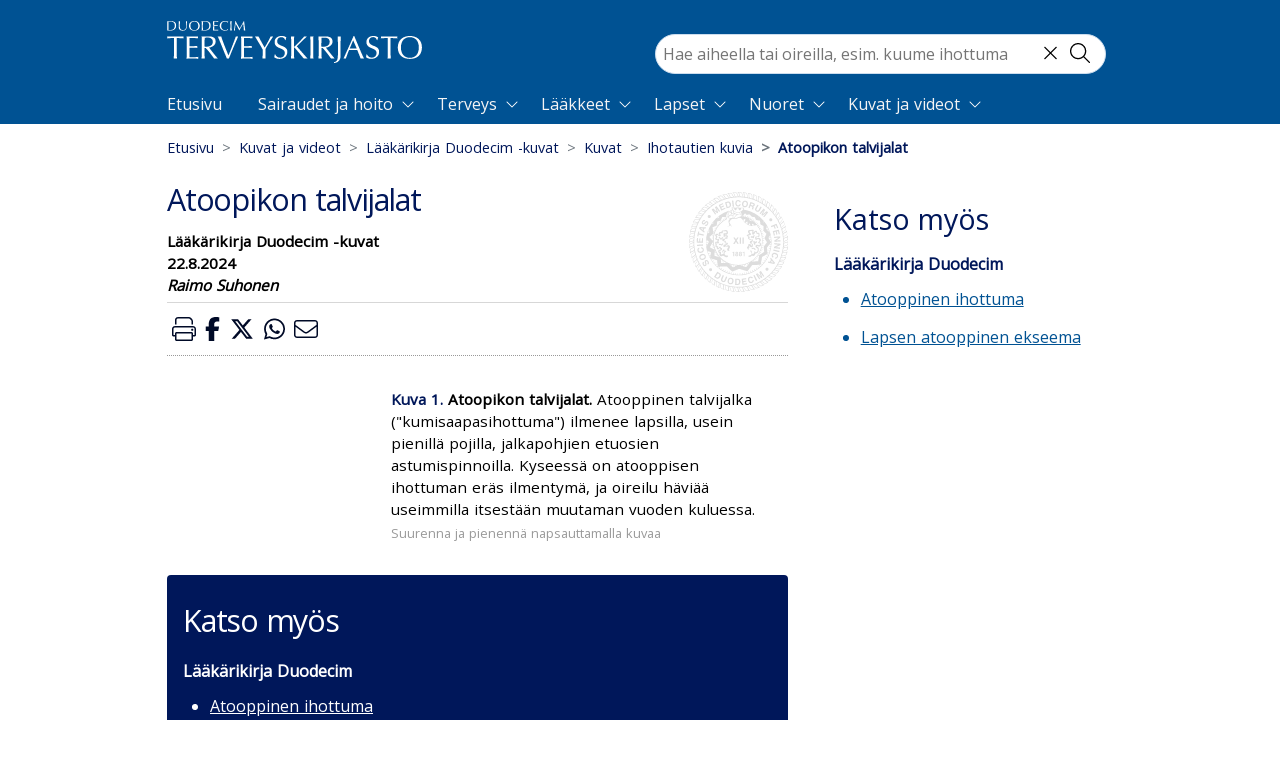

--- FILE ---
content_type: text/html; charset=utf-8
request_url: https://www.terveyskirjasto.fi/ldk00620
body_size: 50713
content:
<!doctype html>
<html data-n-head-ssr lang="fi" data-n-head="%7B%22lang%22:%7B%22ssr%22:%22fi%22%7D%7D">
  <head >
    <meta data-n-head="ssr" charset="utf-8"><meta data-n-head="ssr" name="viewport" content="width=device-width, initial-scale=1"><meta data-n-head="ssr" http-equiv="X-UA-Compatible" content="IE=edge"><meta data-n-head="ssr" name="facebook-domain-verification" content="124m7jvd87il5hte6wedpr8xpeppj1"><meta data-n-head="ssr" name="tdm-reservation" content="1"><meta data-n-head="ssr" data-hid="charset" charset="utf-8"><meta data-n-head="ssr" data-hid="mobile-web-app-capable" name="mobile-web-app-capable" content="yes"><meta data-n-head="ssr" data-hid="apple-mobile-web-app-title" name="apple-mobile-web-app-title" content="terveyskirjasto"><meta data-n-head="ssr" data-hid="theme-color" name="theme-color" content="#005994"><meta data-n-head="ssr" data-hid="description" name="description" content="Atoopikon talvijalat. Atooppinen talvijalka (&amp;quot;kumisaapasihottuma&amp;quot;) ilmenee lapsilla, usein pienillä pojilla, jalkapohjien etuosien astumispinnoilla."><meta data-n-head="ssr" data-hid="robots" name="robots" content="index, follow"><meta data-n-head="ssr" data-hid="duo:database" name="duo:database" content="Lääkärikirja Duodecim -kuvat"><meta data-n-head="ssr" data-hid="duo:identifier" name="duo:identifier" content="ldk00620"><meta data-n-head="ssr" data-hid="duo:updated" property="duo:updated" content="2024-08-22"><meta data-n-head="ssr" data-hid="twitter:card" name="twitter:card" content="summary"><meta data-n-head="ssr" data-hid="twitter:title" name="twitter:title" content="Atoopikon talvijalat"><meta data-n-head="ssr" data-hid="twitter:description" name="twitter:description" content="Atoopikon talvijalat. Atooppinen talvijalka (&amp;quot;kumisaapasihottuma&amp;quot;) ilmenee lapsilla, usein pienillä pojilla, jalkapohjien etuosien astumispinnoilla."><meta data-n-head="ssr" data-hid="twitter:image" name="twitter:image" content="https://www.terveyskirjasto.fi/xmedia/ldk/ldk00620.jpg"><meta data-n-head="ssr" data-hid="twitter:site" name="twitter:site" content="@DuodecimFi"><meta data-n-head="ssr" data-hid="twitter:creator" name="twitter:creator" content="@DuodecimFi"><meta data-n-head="ssr" data-hid="og:site_name" property="og:site_name" content="Duodecim Terveyskirjasto"><meta data-n-head="ssr" data-hid="og:type" property="og:type" content="article"><meta data-n-head="ssr" data-hid="og:title" property="og:title" content="Atoopikon talvijalat"><meta data-n-head="ssr" data-hid="og:description" property="og:description" content="Atoopikon talvijalat. Atooppinen talvijalka (&amp;quot;kumisaapasihottuma&amp;quot;) ilmenee lapsilla, usein pienillä pojilla, jalkapohjien etuosien astumispinnoilla."><meta data-n-head="ssr" data-hid="og:image" property="og:image" content="https://www.terveyskirjasto.fi/xmedia/ldk/ldk00620.jpg"><meta data-n-head="ssr" data-hid="og:url" property="og:url" content="https://www.terveyskirjasto.fi/ldk00620"><meta data-n-head="ssr" data-hid="og:section" property="og:section" content="ldk"><meta data-n-head="ssr" data-hid="og:updated_time" property="og:updated_time" content="2024-08-22"><meta data-n-head="ssr" data-hid="og:published_time" property="og:published_time" content="2024-08-22"><meta data-n-head="ssr" data-hid="article:published_time" property="article:published_time" content="2024-08-22"><meta data-n-head="ssr" data-hid="article:section" property="article:section" content="ldk"><meta data-n-head="ssr" name="google-site-verification" content="KXYlo-pQKMyZmdRc0m5f-CHdIGEkpDGtohZ5Fwh1dt0"><meta data-n-head="ssr" data-hid="askem:postId" name="postId" content="ldk00620"><title>Atoopikon talvijalat - Terveyskirjasto</title><link data-n-head="ssr" rel="icon" type="image/x-icon" href="/favicon.ico"><link data-n-head="ssr" rel="dns-prefetch" href="https://api.terveyskirjasto.fi"><link data-n-head="ssr" rel="preconnect" href="https://api.terveyskirjasto.fi" crossorigin="crossorigin"><link data-n-head="ssr" rel="search" type="application/opensearchdescription+xml" title="Terveyskirjasto" href="/opensearch.xml"><link data-n-head="ssr" data-hid="gf-prefetch" rel="dns-prefetch" href="https://fonts.gstatic.com/"><link data-n-head="ssr" data-hid="gf-preconnect" rel="preconnect" href="https://fonts.gstatic.com/" crossorigin=""><link data-n-head="ssr" data-hid="gf-preload" rel="preload" as="style" href="https://fonts.googleapis.com/css2?family=Open+Sans&amp;display=swap"><link data-n-head="ssr" data-hid="shortcut-icon" rel="shortcut icon" href="/_nuxt/icons/icon_64x64.ca4935.png"><link data-n-head="ssr" data-hid="apple-touch-icon" rel="apple-touch-icon" href="/_nuxt/icons/icon_512x512.ca4935.png" sizes="512x512"><link data-n-head="ssr" rel="manifest" href="/_nuxt/manifest.39b5cfc3.json" data-hid="manifest"><link data-n-head="ssr" rel="canonical" href="https://www.terveyskirjasto.fi/ldk00620"><script data-n-head="ssr" data-hid="gtm" type="text/javascript" src="/js/gtm.js"></script><script data-n-head="ssr" data-hid="gf-script">(function(){var l=document.createElement('link');l.rel="stylesheet";l.href="https://fonts.googleapis.com/css2?family=Open+Sans&display=swap";document.querySelector("head").appendChild(l);})();</script><noscript data-n-head="ssr" data-hid="gf-noscript"><link rel="stylesheet" href="https://fonts.googleapis.com/css2?family=Open+Sans&display=swap"></noscript><link rel="preload" href="/_nuxt/2c12950.modern.js" as="script"><link rel="preload" href="/_nuxt/2c93bf7.modern.js" as="script"><link rel="preload" href="/_nuxt/5f86ba7.modern.js" as="script"><link rel="preload" href="/_nuxt/13bbfb6.modern.js" as="script"><link rel="preload" href="/_nuxt/b238d50.modern.js" as="script"><link rel="preload" href="/_nuxt/4551a00.modern.js" as="script"><style data-vue-ssr-id="4d0e2d98:0 00122704:0 d4ece546:0 4e871a31:0 6f8f60af:0 ea62ff22:0 5373593a:0 a28aeb28:0 f2e892cc:0 a4b612fc:0 0e528079:0 712d6813:0 675032a6:0 76f333d8:0 6577cedc:0 1c94dfd8:0 0950dd2c:0 14e7ccf4:0 16f286b2:0 44255094:0 4e2d8e32:0 f98c4462:0 4ff0c6c6:0 7060a469:0 0705a5ef:0 8f973c5a:0 df19655e:0 2f499652:0 5c908508:0">@charset "UTF-8";
/*!
 * BootstrapVue Custom CSS (https://bootstrap-vue.org)
 */.bv-no-focus-ring:focus{outline:none}@media (max-width:575.98px){.bv-d-xs-down-none{display:none!important}}@media (max-width:767.98px){.bv-d-sm-down-none{display:none!important}}@media (max-width:991.98px){.bv-d-md-down-none{display:none!important}}@media (max-width:1199.98px){.bv-d-lg-down-none{display:none!important}}.bv-d-xl-down-none{display:none!important}.form-control.focus{background-color:#fff;border-color:#80bdff;box-shadow:0 0 0 .2rem rgba(0,123,255,.25);color:#495057;outline:0}.form-control.focus.is-valid{border-color:#28a745;box-shadow:0 0 0 .2rem rgba(40,167,69,.25)}.form-control.focus.is-invalid{border-color:#dc3545;box-shadow:0 0 0 .2rem rgba(220,53,69,.25)}.b-avatar{align-items:center;display:inline-flex;flex-shrink:0;font-size:inherit;font-weight:400;height:2.5rem;justify-content:center;line-height:1;max-height:auto;max-width:100%;overflow:visible;position:relative;text-align:center;transition:color .15s ease-in-out,background-color .15s ease-in-out,box-shadow .15s ease-in-out;vertical-align:middle;width:2.5rem}.b-avatar:focus{outline:0}.b-avatar.btn,.b-avatar[href]{border:0;padding:0}.b-avatar.btn .b-avatar-img img,.b-avatar[href] .b-avatar-img img{transition:transform .15s ease-in-out}.b-avatar.btn:not(:disabled):not(.disabled),.b-avatar[href]:not(:disabled):not(.disabled){cursor:pointer}.b-avatar.btn:not(:disabled):not(.disabled):hover .b-avatar-img img,.b-avatar[href]:not(:disabled):not(.disabled):hover .b-avatar-img img{transform:scale(1.15)}.b-avatar.disabled,.b-avatar:disabled,.b-avatar[disabled]{opacity:.65;pointer-events:none}.b-avatar .b-avatar-custom,.b-avatar .b-avatar-img,.b-avatar .b-avatar-text{align-items:center;border-radius:inherit;display:flex;height:100%;justify-content:center;-webkit-mask-image:radial-gradient(#fff,#000);mask-image:radial-gradient(#fff,#000);overflow:hidden;width:100%}.b-avatar .b-avatar-text{text-transform:uppercase;white-space:nowrap}.b-avatar[href]{-webkit-text-decoration:none;text-decoration:none}.b-avatar>.b-icon{height:auto;max-width:100%;width:60%}.b-avatar .b-avatar-img img{border-radius:inherit;height:100%;max-height:auto;-o-object-fit:cover;object-fit:cover;width:100%}.b-avatar .b-avatar-badge{border-radius:10em;font-size:70%;font-weight:700;line-height:1;min-height:1.5em;min-width:1.5em;padding:.25em;position:absolute;z-index:1}.b-avatar-sm{height:1.5rem;width:1.5rem}.b-avatar-sm .b-avatar-text{font-size:.6rem}.b-avatar-sm .b-avatar-badge{font-size:.42rem}.b-avatar-lg{height:3.5rem;width:3.5rem}.b-avatar-lg .b-avatar-text{font-size:1.4rem}.b-avatar-lg .b-avatar-badge{font-size:.98rem}.b-avatar-group .b-avatar-group-inner{display:flex;flex-wrap:wrap}.b-avatar-group .b-avatar{border:1px solid #dee2e6}.b-avatar-group .btn.b-avatar:hover:not(.disabled):not(disabled),.b-avatar-group a.b-avatar:hover:not(.disabled):not(disabled){z-index:1}.b-calendar{display:inline-flex}.b-calendar .b-calendar-inner{min-width:250px}.b-calendar .b-calendar-header,.b-calendar .b-calendar-nav{margin-bottom:.25rem}.b-calendar .b-calendar-nav .btn{padding:.25rem}.b-calendar output{font-size:80%;padding:.25rem}.b-calendar output.readonly{background-color:#e9ecef;opacity:1}.b-calendar .b-calendar-footer{margin-top:.5rem}.b-calendar .b-calendar-grid{margin:0;overflow:hidden;padding:0}.b-calendar .b-calendar-grid .row{flex-wrap:nowrap}.b-calendar .b-calendar-grid-caption{padding:.25rem}.b-calendar .b-calendar-grid-body .col[data-date] .btn{font-size:14px;height:32px;line-height:1;margin:3px auto;padding:9px 0;width:32px}.b-calendar .btn.disabled,.b-calendar .btn:disabled,.b-calendar .btn[aria-disabled=true]{cursor:default;pointer-events:none}.card-img-left{border-bottom-left-radius:calc(.25rem - 1px);border-top-left-radius:calc(.25rem - 1px)}.card-img-right{border-bottom-right-radius:calc(.25rem - 1px);border-top-right-radius:calc(.25rem - 1px)}.dropdown.dropleft .dropdown-toggle.dropdown-toggle-no-caret:before,.dropdown:not(.dropleft) .dropdown-toggle.dropdown-toggle-no-caret:after{display:none!important}.dropdown .dropdown-menu:focus{outline:none}.b-dropdown-form{clear:both;display:inline-block;font-weight:400;padding:.25rem 1.5rem;width:100%}.b-dropdown-form:focus{outline:1px dotted!important;outline:5px auto -webkit-focus-ring-color!important}.b-dropdown-form.disabled,.b-dropdown-form:disabled{color:#adb5bd;outline:0!important;pointer-events:none}.b-dropdown-text{clear:both;display:inline-block;font-weight:lighter;margin-bottom:0;padding:.25rem 1.5rem;width:100%}.custom-checkbox.b-custom-control-lg,.input-group-lg .custom-checkbox{font-size:1.25rem;line-height:1.5;padding-left:1.875rem}.custom-checkbox.b-custom-control-lg .custom-control-label:before,.input-group-lg .custom-checkbox .custom-control-label:before{border-radius:.3rem;height:1.25rem;left:-1.875rem;top:.3125rem;width:1.25rem}.custom-checkbox.b-custom-control-lg .custom-control-label:after,.input-group-lg .custom-checkbox .custom-control-label:after{background-size:50% 50%;height:1.25rem;left:-1.875rem;top:.3125rem;width:1.25rem}.custom-checkbox.b-custom-control-sm,.input-group-sm .custom-checkbox{font-size:.875rem;line-height:1.5;padding-left:1.3125rem}.custom-checkbox.b-custom-control-sm .custom-control-label:before,.input-group-sm .custom-checkbox .custom-control-label:before{border-radius:.2rem;height:.875rem;left:-1.3125rem;top:.21875rem;width:.875rem}.custom-checkbox.b-custom-control-sm .custom-control-label:after,.input-group-sm .custom-checkbox .custom-control-label:after{background-size:50% 50%;height:.875rem;left:-1.3125rem;top:.21875rem;width:.875rem}.custom-switch.b-custom-control-lg,.input-group-lg .custom-switch{padding-left:2.8125rem}.custom-switch.b-custom-control-lg .custom-control-label,.input-group-lg .custom-switch .custom-control-label{font-size:1.25rem;line-height:1.5}.custom-switch.b-custom-control-lg .custom-control-label:before,.input-group-lg .custom-switch .custom-control-label:before{border-radius:.625rem;height:1.25rem;left:-2.8125rem;top:.3125rem;width:2.1875rem}.custom-switch.b-custom-control-lg .custom-control-label:after,.input-group-lg .custom-switch .custom-control-label:after{background-size:50% 50%;border-radius:.625rem;height:calc(1.25rem - 4px);left:calc(-2.8125rem + 2px);top:calc(.3125rem + 2px);width:calc(1.25rem - 4px)}.custom-switch.b-custom-control-lg .custom-control-input:checked~.custom-control-label:after,.input-group-lg .custom-switch .custom-control-input:checked~.custom-control-label:after{transform:translateX(.9375rem)}.custom-switch.b-custom-control-sm,.input-group-sm .custom-switch{padding-left:1.96875rem}.custom-switch.b-custom-control-sm .custom-control-label,.input-group-sm .custom-switch .custom-control-label{font-size:.875rem;line-height:1.5}.custom-switch.b-custom-control-sm .custom-control-label:before,.input-group-sm .custom-switch .custom-control-label:before{border-radius:.4375rem;height:.875rem;left:-1.96875rem;top:.21875rem;width:1.53125rem}.custom-switch.b-custom-control-sm .custom-control-label:after,.input-group-sm .custom-switch .custom-control-label:after{background-size:50% 50%;border-radius:.4375rem;height:calc(.875rem - 4px);left:calc(-1.96875rem + 2px);top:calc(.21875rem + 2px);width:calc(.875rem - 4px)}.custom-switch.b-custom-control-sm .custom-control-input:checked~.custom-control-label:after,.input-group-sm .custom-switch .custom-control-input:checked~.custom-control-label:after{transform:translateX(.65625rem)}.input-group>.input-group-append:last-child>.btn-group:not(:last-child):not(.dropdown-toggle)>.btn,.input-group>.input-group-append:not(:last-child)>.btn-group>.btn,.input-group>.input-group-prepend>.btn-group>.btn{border-bottom-right-radius:0;border-top-right-radius:0}.input-group>.input-group-append>.btn-group>.btn,.input-group>.input-group-prepend:first-child>.btn-group:not(:first-child)>.btn,.input-group>.input-group-prepend:not(:first-child)>.btn-group>.btn{border-bottom-left-radius:0;border-top-left-radius:0}.b-form-btn-label-control.form-control{align-items:stretch;background-image:none;display:flex;height:auto;padding:0}.input-group .b-form-btn-label-control.form-control{padding:0}.b-form-btn-label-control.form-control[dir=rtl],[dir=rtl] .b-form-btn-label-control.form-control{flex-direction:row-reverse}.b-form-btn-label-control.form-control[dir=rtl]>label,[dir=rtl] .b-form-btn-label-control.form-control>label{text-align:right}.b-form-btn-label-control.form-control>.btn{border:0;box-shadow:none!important;font-size:inherit;line-height:1}.b-form-btn-label-control.form-control>.btn:disabled{pointer-events:none}.b-form-btn-label-control.form-control.is-valid>.btn{color:#28a745}.b-form-btn-label-control.form-control.is-invalid>.btn{color:#dc3545}.b-form-btn-label-control.form-control>.dropdown-menu{padding:.5rem}.b-form-btn-label-control.form-control>.form-control{background:transparent;border:0;cursor:pointer;font-size:inherit;height:auto;margin:0;min-height:calc(1.5em + .75rem);outline:0;padding-left:.25rem;white-space:normal;word-break:break-word}.b-form-btn-label-control.form-control>.form-control.form-control-sm{min-height:calc(1.5em + .5rem)}.b-form-btn-label-control.form-control>.form-control.form-control-lg{min-height:calc(1.5em + 1rem)}.input-group.input-group-sm .b-form-btn-label-control.form-control>.form-control{min-height:calc(1.5em + .5rem);padding-bottom:.25rem;padding-top:.25rem}.input-group.input-group-lg .b-form-btn-label-control.form-control>.form-control{min-height:calc(1.5em + 1rem);padding-bottom:.5rem;padding-top:.5rem}.b-form-btn-label-control.form-control[aria-disabled=true],.b-form-btn-label-control.form-control[aria-readonly=true]{background-color:#e9ecef;opacity:1}.b-form-btn-label-control.form-control[aria-disabled=true]{pointer-events:none}.b-form-btn-label-control.form-control[aria-disabled=true]>label{cursor:default}.b-form-btn-label-control.btn-group>.dropdown-menu{padding:.5rem}.custom-file-label{overflow-x:hidden;white-space:nowrap}.b-custom-control-lg .custom-file-input,.b-custom-control-lg .custom-file-label,.b-custom-control-lg.custom-file,.input-group-lg .custom-file-input,.input-group-lg .custom-file-label,.input-group-lg.custom-file{font-size:1.25rem;height:calc(1.5em + 1rem + 2px)}.b-custom-control-lg .custom-file-label,.b-custom-control-lg .custom-file-label:after,.input-group-lg .custom-file-label,.input-group-lg .custom-file-label:after{line-height:1.5;padding:.5rem 1rem}.b-custom-control-lg .custom-file-label,.input-group-lg .custom-file-label{border-radius:.3rem}.b-custom-control-lg .custom-file-label:after,.input-group-lg .custom-file-label:after{border-radius:0 .3rem .3rem 0;font-size:inherit;height:calc(1.5em + 1rem)}.b-custom-control-sm .custom-file-input,.b-custom-control-sm .custom-file-label,.b-custom-control-sm.custom-file,.input-group-sm .custom-file-input,.input-group-sm .custom-file-label,.input-group-sm.custom-file{font-size:.875rem;height:calc(1.5em + .5rem + 2px)}.b-custom-control-sm .custom-file-label,.b-custom-control-sm .custom-file-label:after,.input-group-sm .custom-file-label,.input-group-sm .custom-file-label:after{line-height:1.5;padding:.25rem .5rem}.b-custom-control-sm .custom-file-label,.input-group-sm .custom-file-label{border-radius:.2rem}.b-custom-control-sm .custom-file-label:after,.input-group-sm .custom-file-label:after{border-radius:0 .2rem .2rem 0;font-size:inherit;height:calc(1.5em + .5rem)}.form-control.is-invalid,.form-control.is-valid,.was-validated .form-control:invalid,.was-validated .form-control:valid{background-position:right calc(.375em + .1875rem) center}input[type=color].form-control{height:calc(1.5em + .75rem + 2px);padding:.125rem .25rem}.input-group-sm input[type=color].form-control,input[type=color].form-control.form-control-sm{height:calc(1.5em + .5rem + 2px);padding:.125rem .25rem}.input-group-lg input[type=color].form-control,input[type=color].form-control.form-control-lg{height:calc(1.5em + 1rem + 2px);padding:.125rem .25rem}input[type=color].form-control:disabled{background-color:#adb5bd;opacity:.65}.input-group>.custom-range{flex:1 1 auto;margin-bottom:0;position:relative;width:1%}.input-group>.custom-file+.custom-range,.input-group>.custom-range+.custom-file,.input-group>.custom-range+.custom-range,.input-group>.custom-range+.custom-select,.input-group>.custom-range+.form-control,.input-group>.custom-range+.form-control-plaintext,.input-group>.custom-select+.custom-range,.input-group>.form-control+.custom-range,.input-group>.form-control-plaintext+.custom-range{margin-left:-1px}.input-group>.custom-range:focus{z-index:3}.input-group>.custom-range:not(:last-child){border-bottom-right-radius:0;border-top-right-radius:0}.input-group>.custom-range:not(:first-child){border-bottom-left-radius:0;border-top-left-radius:0}.input-group>.custom-range{background-clip:padding-box;background-color:#fff;border:1px solid #ced4da;border-radius:.25rem;height:calc(1.5em + .75rem + 2px);padding:0 .75rem;transition:border-color .15s ease-in-out,box-shadow .15s ease-in-out}@media (prefers-reduced-motion:reduce){.input-group>.custom-range{transition:none}}.input-group>.custom-range:focus{background-color:#fff;border-color:#80bdff;box-shadow:0 0 0 .2rem rgba(0,123,255,.25);color:#495057;outline:0}.input-group>.custom-range:disabled,.input-group>.custom-range[readonly]{background-color:#e9ecef}.input-group-lg>.custom-range{border-radius:.3rem;height:calc(1.5em + 1rem + 2px);padding:0 1rem}.input-group-sm>.custom-range{border-radius:.2rem;height:calc(1.5em + .5rem + 2px);padding:0 .5rem}.input-group .custom-range.is-valid,.was-validated .input-group .custom-range:valid{border-color:#28a745}.input-group .custom-range.is-valid:focus,.was-validated .input-group .custom-range:valid:focus{border-color:#28a745;box-shadow:0 0 0 .2rem rgba(40,167,69,.25)}.custom-range.is-valid:focus::-webkit-slider-thumb,.was-validated .custom-range:valid:focus::-webkit-slider-thumb{box-shadow:0 0 0 1px #fff,0 0 0 .2rem #9be7ac}.custom-range.is-valid:focus::-moz-range-thumb,.was-validated .custom-range:valid:focus::-moz-range-thumb{box-shadow:0 0 0 1px #fff,0 0 0 .2rem #9be7ac}.custom-range.is-valid:focus::-ms-thumb,.was-validated .custom-range:valid:focus::-ms-thumb{box-shadow:0 0 0 1px #fff,0 0 0 .2rem #9be7ac}.custom-range.is-valid::-webkit-slider-thumb,.was-validated .custom-range:valid::-webkit-slider-thumb{background-color:#28a745;background-image:none}.custom-range.is-valid::-webkit-slider-thumb:active,.was-validated .custom-range:valid::-webkit-slider-thumb:active{background-color:#9be7ac;background-image:none}.custom-range.is-valid::-webkit-slider-runnable-track,.was-validated .custom-range:valid::-webkit-slider-runnable-track{background-color:rgba(40,167,69,.35)}.custom-range.is-valid::-moz-range-thumb,.was-validated .custom-range:valid::-moz-range-thumb{background-color:#28a745;background-image:none}.custom-range.is-valid::-moz-range-thumb:active,.was-validated .custom-range:valid::-moz-range-thumb:active{background-color:#9be7ac;background-image:none}.custom-range.is-valid::-moz-range-track,.was-validated .custom-range:valid::-moz-range-track{background:rgba(40,167,69,.35)}.custom-range.is-valid~.valid-feedback,.custom-range.is-valid~.valid-tooltip,.was-validated .custom-range:valid~.valid-feedback,.was-validated .custom-range:valid~.valid-tooltip{display:block}.custom-range.is-valid::-ms-thumb,.was-validated .custom-range:valid::-ms-thumb{background-color:#28a745;background-image:none}.custom-range.is-valid::-ms-thumb:active,.was-validated .custom-range:valid::-ms-thumb:active{background-color:#9be7ac;background-image:none}.custom-range.is-valid::-ms-track-lower,.was-validated .custom-range:valid::-ms-track-lower{background:rgba(40,167,69,.35)}.custom-range.is-valid::-ms-track-upper,.was-validated .custom-range:valid::-ms-track-upper{background:rgba(40,167,69,.35)}.input-group .custom-range.is-invalid,.was-validated .input-group .custom-range:invalid{border-color:#dc3545}.input-group .custom-range.is-invalid:focus,.was-validated .input-group .custom-range:invalid:focus{border-color:#dc3545;box-shadow:0 0 0 .2rem rgba(220,53,69,.25)}.custom-range.is-invalid:focus::-webkit-slider-thumb,.was-validated .custom-range:invalid:focus::-webkit-slider-thumb{box-shadow:0 0 0 1px #fff,0 0 0 .2rem #f6cdd1}.custom-range.is-invalid:focus::-moz-range-thumb,.was-validated .custom-range:invalid:focus::-moz-range-thumb{box-shadow:0 0 0 1px #fff,0 0 0 .2rem #f6cdd1}.custom-range.is-invalid:focus::-ms-thumb,.was-validated .custom-range:invalid:focus::-ms-thumb{box-shadow:0 0 0 1px #fff,0 0 0 .2rem #f6cdd1}.custom-range.is-invalid::-webkit-slider-thumb,.was-validated .custom-range:invalid::-webkit-slider-thumb{background-color:#dc3545;background-image:none}.custom-range.is-invalid::-webkit-slider-thumb:active,.was-validated .custom-range:invalid::-webkit-slider-thumb:active{background-color:#f6cdd1;background-image:none}.custom-range.is-invalid::-webkit-slider-runnable-track,.was-validated .custom-range:invalid::-webkit-slider-runnable-track{background-color:rgba(220,53,69,.35)}.custom-range.is-invalid::-moz-range-thumb,.was-validated .custom-range:invalid::-moz-range-thumb{background-color:#dc3545;background-image:none}.custom-range.is-invalid::-moz-range-thumb:active,.was-validated .custom-range:invalid::-moz-range-thumb:active{background-color:#f6cdd1;background-image:none}.custom-range.is-invalid::-moz-range-track,.was-validated .custom-range:invalid::-moz-range-track{background:rgba(220,53,69,.35)}.custom-range.is-invalid~.invalid-feedback,.custom-range.is-invalid~.invalid-tooltip,.was-validated .custom-range:invalid~.invalid-feedback,.was-validated .custom-range:invalid~.invalid-tooltip{display:block}.custom-range.is-invalid::-ms-thumb,.was-validated .custom-range:invalid::-ms-thumb{background-color:#dc3545;background-image:none}.custom-range.is-invalid::-ms-thumb:active,.was-validated .custom-range:invalid::-ms-thumb:active{background-color:#f6cdd1;background-image:none}.custom-range.is-invalid::-ms-track-lower,.was-validated .custom-range:invalid::-ms-track-lower{background:rgba(220,53,69,.35)}.custom-range.is-invalid::-ms-track-upper,.was-validated .custom-range:invalid::-ms-track-upper{background:rgba(220,53,69,.35)}.custom-radio.b-custom-control-lg,.input-group-lg .custom-radio{font-size:1.25rem;line-height:1.5;padding-left:1.875rem}.custom-radio.b-custom-control-lg .custom-control-label:before,.input-group-lg .custom-radio .custom-control-label:before{border-radius:50%;height:1.25rem;left:-1.875rem;top:.3125rem;width:1.25rem}.custom-radio.b-custom-control-lg .custom-control-label:after,.input-group-lg .custom-radio .custom-control-label:after{background:no-repeat 50%/50% 50%;height:1.25rem;left:-1.875rem;top:.3125rem;width:1.25rem}.custom-radio.b-custom-control-sm,.input-group-sm .custom-radio{font-size:.875rem;line-height:1.5;padding-left:1.3125rem}.custom-radio.b-custom-control-sm .custom-control-label:before,.input-group-sm .custom-radio .custom-control-label:before{border-radius:50%;height:.875rem;left:-1.3125rem;top:.21875rem;width:.875rem}.custom-radio.b-custom-control-sm .custom-control-label:after,.input-group-sm .custom-radio .custom-control-label:after{background:no-repeat 50%/50% 50%;height:.875rem;left:-1.3125rem;top:.21875rem;width:.875rem}.b-rating{text-align:center}.b-rating.d-inline-flex{width:auto}.b-rating .b-rating-star,.b-rating .b-rating-value{padding:0 .25em}.b-rating .b-rating-value{min-width:2.5em}.b-rating .b-rating-star{display:inline-flex;justify-content:center;outline:0}.b-rating .b-rating-star .b-rating-icon{display:inline-flex;transition:all .15s ease-in-out}.b-rating.disabled,.b-rating:disabled{background-color:#e9ecef;color:#6c757d}.b-rating:not(.disabled):not(.readonly) .b-rating-star{cursor:pointer}.b-rating:not(.disabled):not(.readonly) .b-rating-star:hover .b-rating-icon,.b-rating:not(.disabled):not(.readonly):focus:not(:hover) .b-rating-star.focused .b-rating-icon{transform:scale(1.5)}.b-rating[dir=rtl] .b-rating-star-half{transform:scaleX(-1)}.b-form-spinbutton{background-image:none;overflow:hidden;padding:0;text-align:center}.b-form-spinbutton[dir=rtl]:not(.flex-column),[dir=rtl] .b-form-spinbutton:not(.flex-column){flex-direction:row-reverse}.b-form-spinbutton output{background-color:transparent;border:0;font-size:inherit;margin:0;outline:0;padding:0 .25rem;width:auto}.b-form-spinbutton output>bdi,.b-form-spinbutton output>div{display:block;height:1.5em;min-width:2.25em}.b-form-spinbutton.flex-column{height:auto;width:auto}.b-form-spinbutton.flex-column output{margin:0 .25rem;padding:.25rem 0}.b-form-spinbutton:not(.d-inline-flex):not(.flex-column){output-width:100%}.b-form-spinbutton.d-inline-flex:not(.flex-column){width:auto}.b-form-spinbutton .btn{box-shadow:none!important;line-height:1}.b-form-spinbutton .btn:disabled{pointer-events:none}.b-form-spinbutton .btn:hover:not(:disabled)>div>.b-icon{transform:scale(1.25)}.b-form-spinbutton.disabled,.b-form-spinbutton.readonly{background-color:#e9ecef}.b-form-spinbutton.disabled{pointer-events:none}.b-form-tags.focus{background-color:#fff;border-color:#80bdff;box-shadow:0 0 0 .2rem rgba(0,123,255,.25);color:#495057;outline:0}.b-form-tags.focus.is-valid{border-color:#28a745;box-shadow:0 0 0 .2rem rgba(40,167,69,.25)}.b-form-tags.focus.is-invalid{border-color:#dc3545;box-shadow:0 0 0 .2rem rgba(220,53,69,.25)}.b-form-tags.disabled{background-color:#e9ecef}.b-form-tags-list{margin-top:-.25rem}.b-form-tags-list .b-form-tag,.b-form-tags-list .b-form-tags-field{margin-top:.25rem}.b-form-tags-input{color:#495057}.b-form-tag{font-size:75%;font-weight:400;line-height:1.5;margin-right:.25rem}.b-form-tag.disabled{opacity:.75}.b-form-tag>button.b-form-tag-remove{color:inherit;float:none;font-size:125%;line-height:1;margin-left:.25rem}.form-control-lg .b-form-tag,.form-control-sm .b-form-tag{line-height:1.5}.media-aside{display:flex;margin-right:1rem}.media-aside-right{margin-left:1rem;margin-right:0}.modal-backdrop{opacity:.5}.b-pagination-pills .page-item .page-link{border-radius:50rem!important;line-height:1;margin-left:.25rem}.b-pagination-pills .page-item:first-child .page-link{margin-left:0}.popover.b-popover{display:block;opacity:1;outline:0}.popover.b-popover.fade:not(.show){opacity:0}.popover.b-popover.show{opacity:1}.b-popover-primary.popover{background-color:#cce5ff;border-color:#b8daff}.b-popover-primary.bs-popover-auto[x-placement^=top]>.arrow:before,.b-popover-primary.bs-popover-top>.arrow:before{border-top-color:#b8daff}.b-popover-primary.bs-popover-auto[x-placement^=top]>.arrow:after,.b-popover-primary.bs-popover-top>.arrow:after{border-top-color:#cce5ff}.b-popover-primary.bs-popover-auto[x-placement^=right]>.arrow:before,.b-popover-primary.bs-popover-right>.arrow:before{border-right-color:#b8daff}.b-popover-primary.bs-popover-auto[x-placement^=right]>.arrow:after,.b-popover-primary.bs-popover-right>.arrow:after{border-right-color:#cce5ff}.b-popover-primary.bs-popover-auto[x-placement^=bottom]>.arrow:before,.b-popover-primary.bs-popover-bottom>.arrow:before{border-bottom-color:#b8daff}.b-popover-primary.bs-popover-auto[x-placement^=bottom] .popover-header:before,.b-popover-primary.bs-popover-auto[x-placement^=bottom]>.arrow:after,.b-popover-primary.bs-popover-bottom .popover-header:before,.b-popover-primary.bs-popover-bottom>.arrow:after{border-bottom-color:#bdddff}.b-popover-primary.bs-popover-auto[x-placement^=left]>.arrow:before,.b-popover-primary.bs-popover-left>.arrow:before{border-left-color:#b8daff}.b-popover-primary.bs-popover-auto[x-placement^=left]>.arrow:after,.b-popover-primary.bs-popover-left>.arrow:after{border-left-color:#cce5ff}.b-popover-primary .popover-header{background-color:#bdddff;border-bottom-color:#a3d0ff;color:#212529}.b-popover-primary .popover-body{color:#004085}.b-popover-secondary.popover{background-color:#e2e3e5;border-color:#d6d8db}.b-popover-secondary.bs-popover-auto[x-placement^=top]>.arrow:before,.b-popover-secondary.bs-popover-top>.arrow:before{border-top-color:#d6d8db}.b-popover-secondary.bs-popover-auto[x-placement^=top]>.arrow:after,.b-popover-secondary.bs-popover-top>.arrow:after{border-top-color:#e2e3e5}.b-popover-secondary.bs-popover-auto[x-placement^=right]>.arrow:before,.b-popover-secondary.bs-popover-right>.arrow:before{border-right-color:#d6d8db}.b-popover-secondary.bs-popover-auto[x-placement^=right]>.arrow:after,.b-popover-secondary.bs-popover-right>.arrow:after{border-right-color:#e2e3e5}.b-popover-secondary.bs-popover-auto[x-placement^=bottom]>.arrow:before,.b-popover-secondary.bs-popover-bottom>.arrow:before{border-bottom-color:#d6d8db}.b-popover-secondary.bs-popover-auto[x-placement^=bottom] .popover-header:before,.b-popover-secondary.bs-popover-auto[x-placement^=bottom]>.arrow:after,.b-popover-secondary.bs-popover-bottom .popover-header:before,.b-popover-secondary.bs-popover-bottom>.arrow:after{border-bottom-color:#dadbde}.b-popover-secondary.bs-popover-auto[x-placement^=left]>.arrow:before,.b-popover-secondary.bs-popover-left>.arrow:before{border-left-color:#d6d8db}.b-popover-secondary.bs-popover-auto[x-placement^=left]>.arrow:after,.b-popover-secondary.bs-popover-left>.arrow:after{border-left-color:#e2e3e5}.b-popover-secondary .popover-header{background-color:#dadbde;border-bottom-color:#ccced2;color:#212529}.b-popover-secondary .popover-body{color:#383d41}.b-popover-success.popover{background-color:#d4edda;border-color:#c3e6cb}.b-popover-success.bs-popover-auto[x-placement^=top]>.arrow:before,.b-popover-success.bs-popover-top>.arrow:before{border-top-color:#c3e6cb}.b-popover-success.bs-popover-auto[x-placement^=top]>.arrow:after,.b-popover-success.bs-popover-top>.arrow:after{border-top-color:#d4edda}.b-popover-success.bs-popover-auto[x-placement^=right]>.arrow:before,.b-popover-success.bs-popover-right>.arrow:before{border-right-color:#c3e6cb}.b-popover-success.bs-popover-auto[x-placement^=right]>.arrow:after,.b-popover-success.bs-popover-right>.arrow:after{border-right-color:#d4edda}.b-popover-success.bs-popover-auto[x-placement^=bottom]>.arrow:before,.b-popover-success.bs-popover-bottom>.arrow:before{border-bottom-color:#c3e6cb}.b-popover-success.bs-popover-auto[x-placement^=bottom] .popover-header:before,.b-popover-success.bs-popover-auto[x-placement^=bottom]>.arrow:after,.b-popover-success.bs-popover-bottom .popover-header:before,.b-popover-success.bs-popover-bottom>.arrow:after{border-bottom-color:#c9e8d1}.b-popover-success.bs-popover-auto[x-placement^=left]>.arrow:before,.b-popover-success.bs-popover-left>.arrow:before{border-left-color:#c3e6cb}.b-popover-success.bs-popover-auto[x-placement^=left]>.arrow:after,.b-popover-success.bs-popover-left>.arrow:after{border-left-color:#d4edda}.b-popover-success .popover-header{background-color:#c9e8d1;border-bottom-color:#b7e1c1;color:#212529}.b-popover-success .popover-body{color:#155724}.b-popover-info.popover{background-color:#d1ecf1;border-color:#bee5eb}.b-popover-info.bs-popover-auto[x-placement^=top]>.arrow:before,.b-popover-info.bs-popover-top>.arrow:before{border-top-color:#bee5eb}.b-popover-info.bs-popover-auto[x-placement^=top]>.arrow:after,.b-popover-info.bs-popover-top>.arrow:after{border-top-color:#d1ecf1}.b-popover-info.bs-popover-auto[x-placement^=right]>.arrow:before,.b-popover-info.bs-popover-right>.arrow:before{border-right-color:#bee5eb}.b-popover-info.bs-popover-auto[x-placement^=right]>.arrow:after,.b-popover-info.bs-popover-right>.arrow:after{border-right-color:#d1ecf1}.b-popover-info.bs-popover-auto[x-placement^=bottom]>.arrow:before,.b-popover-info.bs-popover-bottom>.arrow:before{border-bottom-color:#bee5eb}.b-popover-info.bs-popover-auto[x-placement^=bottom] .popover-header:before,.b-popover-info.bs-popover-auto[x-placement^=bottom]>.arrow:after,.b-popover-info.bs-popover-bottom .popover-header:before,.b-popover-info.bs-popover-bottom>.arrow:after{border-bottom-color:#c5e7ed}.b-popover-info.bs-popover-auto[x-placement^=left]>.arrow:before,.b-popover-info.bs-popover-left>.arrow:before{border-left-color:#bee5eb}.b-popover-info.bs-popover-auto[x-placement^=left]>.arrow:after,.b-popover-info.bs-popover-left>.arrow:after{border-left-color:#d1ecf1}.b-popover-info .popover-header{background-color:#c5e7ed;border-bottom-color:#b2dfe7;color:#212529}.b-popover-info .popover-body{color:#0c5460}.b-popover-warning.popover{background-color:#fff3cd;border-color:#ffeeba}.b-popover-warning.bs-popover-auto[x-placement^=top]>.arrow:before,.b-popover-warning.bs-popover-top>.arrow:before{border-top-color:#ffeeba}.b-popover-warning.bs-popover-auto[x-placement^=top]>.arrow:after,.b-popover-warning.bs-popover-top>.arrow:after{border-top-color:#fff3cd}.b-popover-warning.bs-popover-auto[x-placement^=right]>.arrow:before,.b-popover-warning.bs-popover-right>.arrow:before{border-right-color:#ffeeba}.b-popover-warning.bs-popover-auto[x-placement^=right]>.arrow:after,.b-popover-warning.bs-popover-right>.arrow:after{border-right-color:#fff3cd}.b-popover-warning.bs-popover-auto[x-placement^=bottom]>.arrow:before,.b-popover-warning.bs-popover-bottom>.arrow:before{border-bottom-color:#ffeeba}.b-popover-warning.bs-popover-auto[x-placement^=bottom] .popover-header:before,.b-popover-warning.bs-popover-auto[x-placement^=bottom]>.arrow:after,.b-popover-warning.bs-popover-bottom .popover-header:before,.b-popover-warning.bs-popover-bottom>.arrow:after{border-bottom-color:#ffefbe}.b-popover-warning.bs-popover-auto[x-placement^=left]>.arrow:before,.b-popover-warning.bs-popover-left>.arrow:before{border-left-color:#ffeeba}.b-popover-warning.bs-popover-auto[x-placement^=left]>.arrow:after,.b-popover-warning.bs-popover-left>.arrow:after{border-left-color:#fff3cd}.b-popover-warning .popover-header{background-color:#ffefbe;border-bottom-color:#ffe9a4;color:#212529}.b-popover-warning .popover-body{color:#856404}.b-popover-danger.popover{background-color:#f8d7da;border-color:#f5c6cb}.b-popover-danger.bs-popover-auto[x-placement^=top]>.arrow:before,.b-popover-danger.bs-popover-top>.arrow:before{border-top-color:#f5c6cb}.b-popover-danger.bs-popover-auto[x-placement^=top]>.arrow:after,.b-popover-danger.bs-popover-top>.arrow:after{border-top-color:#f8d7da}.b-popover-danger.bs-popover-auto[x-placement^=right]>.arrow:before,.b-popover-danger.bs-popover-right>.arrow:before{border-right-color:#f5c6cb}.b-popover-danger.bs-popover-auto[x-placement^=right]>.arrow:after,.b-popover-danger.bs-popover-right>.arrow:after{border-right-color:#f8d7da}.b-popover-danger.bs-popover-auto[x-placement^=bottom]>.arrow:before,.b-popover-danger.bs-popover-bottom>.arrow:before{border-bottom-color:#f5c6cb}.b-popover-danger.bs-popover-auto[x-placement^=bottom] .popover-header:before,.b-popover-danger.bs-popover-auto[x-placement^=bottom]>.arrow:after,.b-popover-danger.bs-popover-bottom .popover-header:before,.b-popover-danger.bs-popover-bottom>.arrow:after{border-bottom-color:#f6cace}.b-popover-danger.bs-popover-auto[x-placement^=left]>.arrow:before,.b-popover-danger.bs-popover-left>.arrow:before{border-left-color:#f5c6cb}.b-popover-danger.bs-popover-auto[x-placement^=left]>.arrow:after,.b-popover-danger.bs-popover-left>.arrow:after{border-left-color:#f8d7da}.b-popover-danger .popover-header{background-color:#f6cace;border-bottom-color:#f2b4ba;color:#212529}.b-popover-danger .popover-body{color:#721c24}.b-popover-light.popover{background-color:#fefefe;border-color:#fdfdfe}.b-popover-light.bs-popover-auto[x-placement^=top]>.arrow:before,.b-popover-light.bs-popover-top>.arrow:before{border-top-color:#fdfdfe}.b-popover-light.bs-popover-auto[x-placement^=top]>.arrow:after,.b-popover-light.bs-popover-top>.arrow:after{border-top-color:#fefefe}.b-popover-light.bs-popover-auto[x-placement^=right]>.arrow:before,.b-popover-light.bs-popover-right>.arrow:before{border-right-color:#fdfdfe}.b-popover-light.bs-popover-auto[x-placement^=right]>.arrow:after,.b-popover-light.bs-popover-right>.arrow:after{border-right-color:#fefefe}.b-popover-light.bs-popover-auto[x-placement^=bottom]>.arrow:before,.b-popover-light.bs-popover-bottom>.arrow:before{border-bottom-color:#fdfdfe}.b-popover-light.bs-popover-auto[x-placement^=bottom] .popover-header:before,.b-popover-light.bs-popover-auto[x-placement^=bottom]>.arrow:after,.b-popover-light.bs-popover-bottom .popover-header:before,.b-popover-light.bs-popover-bottom>.arrow:after{border-bottom-color:#f6f6f6}.b-popover-light.bs-popover-auto[x-placement^=left]>.arrow:before,.b-popover-light.bs-popover-left>.arrow:before{border-left-color:#fdfdfe}.b-popover-light.bs-popover-auto[x-placement^=left]>.arrow:after,.b-popover-light.bs-popover-left>.arrow:after{border-left-color:#fefefe}.b-popover-light .popover-header{background-color:#f6f6f6;border-bottom-color:#eaeaea;color:#212529}.b-popover-light .popover-body{color:#818182}.b-popover-dark.popover{background-color:#d6d8d9;border-color:#c6c8ca}.b-popover-dark.bs-popover-auto[x-placement^=top]>.arrow:before,.b-popover-dark.bs-popover-top>.arrow:before{border-top-color:#c6c8ca}.b-popover-dark.bs-popover-auto[x-placement^=top]>.arrow:after,.b-popover-dark.bs-popover-top>.arrow:after{border-top-color:#d6d8d9}.b-popover-dark.bs-popover-auto[x-placement^=right]>.arrow:before,.b-popover-dark.bs-popover-right>.arrow:before{border-right-color:#c6c8ca}.b-popover-dark.bs-popover-auto[x-placement^=right]>.arrow:after,.b-popover-dark.bs-popover-right>.arrow:after{border-right-color:#d6d8d9}.b-popover-dark.bs-popover-auto[x-placement^=bottom]>.arrow:before,.b-popover-dark.bs-popover-bottom>.arrow:before{border-bottom-color:#c6c8ca}.b-popover-dark.bs-popover-auto[x-placement^=bottom] .popover-header:before,.b-popover-dark.bs-popover-auto[x-placement^=bottom]>.arrow:after,.b-popover-dark.bs-popover-bottom .popover-header:before,.b-popover-dark.bs-popover-bottom>.arrow:after{border-bottom-color:#ced0d2}.b-popover-dark.bs-popover-auto[x-placement^=left]>.arrow:before,.b-popover-dark.bs-popover-left>.arrow:before{border-left-color:#c6c8ca}.b-popover-dark.bs-popover-auto[x-placement^=left]>.arrow:after,.b-popover-dark.bs-popover-left>.arrow:after{border-left-color:#d6d8d9}.b-popover-dark .popover-header{background-color:#ced0d2;border-bottom-color:#c1c4c5;color:#212529}.b-popover-dark .popover-body{color:#1b1e21}.b-sidebar-outer{height:0;left:0;overflow:visible;position:fixed;right:0;top:0;z-index:1035}.b-sidebar-backdrop{left:0;opacity:.6;width:100vw;z-index:-1}.b-sidebar,.b-sidebar-backdrop{height:100vh;position:fixed;top:0}.b-sidebar{display:flex;flex-direction:column;margin:0;max-height:100%;max-width:100%;outline:0;transform:translateX(0);width:320px}.b-sidebar.slide{transition:transform .3s ease-in-out}@media (prefers-reduced-motion:reduce){.b-sidebar.slide{transition:none}}.b-sidebar:not(.b-sidebar-right){left:0;right:auto}.b-sidebar:not(.b-sidebar-right).slide:not(.show){transform:translateX(-100%)}.b-sidebar:not(.b-sidebar-right)>.b-sidebar-header .close{margin-left:auto}.b-sidebar.b-sidebar-right{left:auto;right:0}.b-sidebar.b-sidebar-right.slide:not(.show){transform:translateX(100%)}.b-sidebar.b-sidebar-right>.b-sidebar-header .close{margin-right:auto}.b-sidebar>.b-sidebar-header{align-items:center;display:flex;flex-direction:row;flex-grow:0;font-size:1.5rem;padding:.5rem 1rem}[dir=rtl] .b-sidebar>.b-sidebar-header{flex-direction:row-reverse}.b-sidebar>.b-sidebar-header .close{float:none;font-size:1.5rem}.b-sidebar>.b-sidebar-body{flex-grow:1;height:100%;overflow-y:auto}.b-sidebar>.b-sidebar-footer{flex-grow:0}.b-skeleton-wrapper{cursor:wait}.b-skeleton{background-color:rgba(0,0,0,.12);cursor:wait;-webkit-mask-image:radial-gradient(#fff,#000);mask-image:radial-gradient(#fff,#000);overflow:hidden;position:relative}.b-skeleton:before{content:" "}.b-skeleton-text{border-radius:.25rem;height:1rem;margin-bottom:.25rem}.b-skeleton-button{border-radius:.25rem;font-size:1rem;line-height:1.5;padding:.375rem .75rem;width:75px}.b-skeleton-avatar{border-radius:50%;height:2.5em;width:2.5em}.b-skeleton-input{border:1px solid #ced4da;border-radius:.25rem;height:calc(1.5em + .75rem + 2px);line-height:1.5;padding:.375rem .75rem}.b-skeleton-icon-wrapper svg{color:rgba(0,0,0,.12)}.b-skeleton-img{height:100%;width:100%}.b-skeleton-animate-wave:after{animation:b-skeleton-animate-wave 1.75s linear infinite;background:linear-gradient(90deg,transparent,hsla(0,0%,100%,.4),transparent);bottom:0;content:"";left:0;position:absolute;right:0;top:0;z-index:0}@media (prefers-reduced-motion:reduce){.b-skeleton-animate-wave:after{animation:none;background:none}}@keyframes b-skeleton-animate-wave{0%{transform:translateX(-100%)}to{transform:translateX(100%)}}.b-skeleton-animate-fade{animation:b-skeleton-animate-fade .875s ease-in-out infinite alternate}@media (prefers-reduced-motion:reduce){.b-skeleton-animate-fade{animation:none}}@keyframes b-skeleton-animate-fade{0%{opacity:1}to{opacity:.4}}.b-skeleton-animate-throb{animation:b-skeleton-animate-throb .875s ease-in infinite alternate}@media (prefers-reduced-motion:reduce){.b-skeleton-animate-throb{animation:none}}@keyframes b-skeleton-animate-throb{0%{transform:scale(1)}to{transform:scale(.975)}}.table.b-table.b-table-fixed{table-layout:fixed}.table.b-table.b-table-no-border-collapse{border-collapse:separate;border-spacing:0}.table.b-table[aria-busy=true]{opacity:.55}.table.b-table>tbody>tr.b-table-details>td{border-top:none!important}.table.b-table>caption{caption-side:bottom}.table.b-table.b-table-caption-top>caption{caption-side:top!important}.table.b-table>tbody>.table-active,.table.b-table>tbody>.table-active>td,.table.b-table>tbody>.table-active>th{background-color:rgba(0,0,0,.075)}.table.b-table.table-hover>tbody>tr.table-active:hover td,.table.b-table.table-hover>tbody>tr.table-active:hover th{background-image:linear-gradient(rgba(0,0,0,.075),rgba(0,0,0,.075));background-repeat:no-repeat;color:#212529}.table.b-table>tbody>.bg-active,.table.b-table>tbody>.bg-active>td,.table.b-table>tbody>.bg-active>th{background-color:hsla(0,0%,100%,.075)!important}.table.b-table.table-hover.table-dark>tbody>tr.bg-active:hover td,.table.b-table.table-hover.table-dark>tbody>tr.bg-active:hover th{background-image:linear-gradient(hsla(0,0%,100%,.075),hsla(0,0%,100%,.075));background-repeat:no-repeat;color:#fff}.b-table-sticky-header,.table-responsive,[class*=table-responsive-]{margin-bottom:1rem}.b-table-sticky-header>.table,.table-responsive>.table,[class*=table-responsive-]>.table{margin-bottom:0}.b-table-sticky-header{max-height:300px;overflow-y:auto}@media print{.b-table-sticky-header{max-height:none!important;overflow-y:visible!important}}@supports (position:sticky){.b-table-sticky-header>.table.b-table>thead>tr>th{position:sticky;top:0;z-index:2}.b-table-sticky-header>.table.b-table>tbody>tr>.b-table-sticky-column,.b-table-sticky-header>.table.b-table>tfoot>tr>.b-table-sticky-column,.b-table-sticky-header>.table.b-table>thead>tr>.b-table-sticky-column,.table-responsive>.table.b-table>tbody>tr>.b-table-sticky-column,.table-responsive>.table.b-table>tfoot>tr>.b-table-sticky-column,.table-responsive>.table.b-table>thead>tr>.b-table-sticky-column,[class*=table-responsive-]>.table.b-table>tbody>tr>.b-table-sticky-column,[class*=table-responsive-]>.table.b-table>tfoot>tr>.b-table-sticky-column,[class*=table-responsive-]>.table.b-table>thead>tr>.b-table-sticky-column{left:0;position:sticky}.b-table-sticky-header>.table.b-table>thead>tr>.b-table-sticky-column,.table-responsive>.table.b-table>thead>tr>.b-table-sticky-column,[class*=table-responsive-]>.table.b-table>thead>tr>.b-table-sticky-column{z-index:5}.b-table-sticky-header>.table.b-table>tbody>tr>.b-table-sticky-column,.b-table-sticky-header>.table.b-table>tfoot>tr>.b-table-sticky-column,.table-responsive>.table.b-table>tbody>tr>.b-table-sticky-column,.table-responsive>.table.b-table>tfoot>tr>.b-table-sticky-column,[class*=table-responsive-]>.table.b-table>tbody>tr>.b-table-sticky-column,[class*=table-responsive-]>.table.b-table>tfoot>tr>.b-table-sticky-column{z-index:2}.table.b-table>tbody>tr>.table-b-table-default,.table.b-table>tfoot>tr>.table-b-table-default,.table.b-table>thead>tr>.table-b-table-default{background-color:#fff;color:#212529}.table.b-table.table-dark>tbody>tr>.bg-b-table-default,.table.b-table.table-dark>tfoot>tr>.bg-b-table-default,.table.b-table.table-dark>thead>tr>.bg-b-table-default{background-color:#343a40;color:#fff}.table.b-table.table-striped>tbody>tr:nth-of-type(odd)>.table-b-table-default{background-image:linear-gradient(rgba(0,0,0,.05),rgba(0,0,0,.05));background-repeat:no-repeat}.table.b-table.table-striped.table-dark>tbody>tr:nth-of-type(odd)>.bg-b-table-default{background-image:linear-gradient(hsla(0,0%,100%,.05),hsla(0,0%,100%,.05));background-repeat:no-repeat}.table.b-table.table-hover>tbody>tr:hover>.table-b-table-default{background-image:linear-gradient(rgba(0,0,0,.075),rgba(0,0,0,.075));background-repeat:no-repeat;color:#212529}.table.b-table.table-hover.table-dark>tbody>tr:hover>.bg-b-table-default{background-image:linear-gradient(hsla(0,0%,100%,.075),hsla(0,0%,100%,.075));background-repeat:no-repeat;color:#fff}}.table.b-table>tfoot>tr>[aria-sort],.table.b-table>thead>tr>[aria-sort]{background-image:none;background-repeat:no-repeat;background-size:.65em 1em;cursor:pointer}.table.b-table>tfoot>tr>[aria-sort]:not(.b-table-sort-icon-left),.table.b-table>thead>tr>[aria-sort]:not(.b-table-sort-icon-left){background-position:right .375rem center;padding-right:calc(.75rem + .65em)}.table.b-table>tfoot>tr>[aria-sort].b-table-sort-icon-left,.table.b-table>thead>tr>[aria-sort].b-table-sort-icon-left{background-position:left .375rem center;padding-left:calc(.75rem + .65em)}.table.b-table>tfoot>tr>[aria-sort=none],.table.b-table>thead>tr>[aria-sort=none]{background-image:url("data:image/svg+xml;charset=utf-8,%3Csvg xmlns='http://www.w3.org/2000/svg' width='101' height='101' preserveAspectRatio='none'%3E%3Cpath d='m51 1 25 23 24 22H1l25-22zm0 100 25-23 24-22H1l25 22z' opacity='.3'/%3E%3C/svg%3E")}.table.b-table>tfoot>tr>[aria-sort=ascending],.table.b-table>thead>tr>[aria-sort=ascending]{background-image:url("data:image/svg+xml;charset=utf-8,%3Csvg xmlns='http://www.w3.org/2000/svg' width='101' height='101' preserveAspectRatio='none'%3E%3Cpath d='m51 1 25 23 24 22H1l25-22z'/%3E%3Cpath d='m51 101 25-23 24-22H1l25 22z' opacity='.3'/%3E%3C/svg%3E")}.table.b-table>tfoot>tr>[aria-sort=descending],.table.b-table>thead>tr>[aria-sort=descending]{background-image:url("data:image/svg+xml;charset=utf-8,%3Csvg xmlns='http://www.w3.org/2000/svg' width='101' height='101' preserveAspectRatio='none'%3E%3Cpath d='m51 1 25 23 24 22H1l25-22z' opacity='.3'/%3E%3Cpath d='m51 101 25-23 24-22H1l25 22z'/%3E%3C/svg%3E")}.table.b-table.table-dark>tfoot>tr>[aria-sort=none],.table.b-table.table-dark>thead>tr>[aria-sort=none],.table.b-table>.thead-dark>tr>[aria-sort=none]{background-image:url("data:image/svg+xml;charset=utf-8,%3Csvg xmlns='http://www.w3.org/2000/svg' width='101' height='101' preserveAspectRatio='none'%3E%3Cpath fill='%23fff' d='m51 1 25 23 24 22H1l25-22zm0 100 25-23 24-22H1l25 22z' opacity='.3'/%3E%3C/svg%3E")}.table.b-table.table-dark>tfoot>tr>[aria-sort=ascending],.table.b-table.table-dark>thead>tr>[aria-sort=ascending],.table.b-table>.thead-dark>tr>[aria-sort=ascending]{background-image:url("data:image/svg+xml;charset=utf-8,%3Csvg xmlns='http://www.w3.org/2000/svg' width='101' height='101' preserveAspectRatio='none'%3E%3Cpath fill='%23fff' d='m51 1 25 23 24 22H1l25-22z'/%3E%3Cpath fill='%23fff' d='m51 101 25-23 24-22H1l25 22z' opacity='.3'/%3E%3C/svg%3E")}.table.b-table.table-dark>tfoot>tr>[aria-sort=descending],.table.b-table.table-dark>thead>tr>[aria-sort=descending],.table.b-table>.thead-dark>tr>[aria-sort=descending]{background-image:url("data:image/svg+xml;charset=utf-8,%3Csvg xmlns='http://www.w3.org/2000/svg' width='101' height='101' preserveAspectRatio='none'%3E%3Cpath fill='%23fff' d='m51 1 25 23 24 22H1l25-22z' opacity='.3'/%3E%3Cpath fill='%23fff' d='m51 101 25-23 24-22H1l25 22z'/%3E%3C/svg%3E")}.table.b-table>tfoot>tr>.table-dark[aria-sort=none],.table.b-table>thead>tr>.table-dark[aria-sort=none]{background-image:url("data:image/svg+xml;charset=utf-8,%3Csvg xmlns='http://www.w3.org/2000/svg' width='101' height='101' preserveAspectRatio='none'%3E%3Cpath fill='%23fff' d='m51 1 25 23 24 22H1l25-22zm0 100 25-23 24-22H1l25 22z' opacity='.3'/%3E%3C/svg%3E")}.table.b-table>tfoot>tr>.table-dark[aria-sort=ascending],.table.b-table>thead>tr>.table-dark[aria-sort=ascending]{background-image:url("data:image/svg+xml;charset=utf-8,%3Csvg xmlns='http://www.w3.org/2000/svg' width='101' height='101' preserveAspectRatio='none'%3E%3Cpath fill='%23fff' d='m51 1 25 23 24 22H1l25-22z'/%3E%3Cpath fill='%23fff' d='m51 101 25-23 24-22H1l25 22z' opacity='.3'/%3E%3C/svg%3E")}.table.b-table>tfoot>tr>.table-dark[aria-sort=descending],.table.b-table>thead>tr>.table-dark[aria-sort=descending]{background-image:url("data:image/svg+xml;charset=utf-8,%3Csvg xmlns='http://www.w3.org/2000/svg' width='101' height='101' preserveAspectRatio='none'%3E%3Cpath fill='%23fff' d='m51 1 25 23 24 22H1l25-22z' opacity='.3'/%3E%3Cpath fill='%23fff' d='m51 101 25-23 24-22H1l25 22z'/%3E%3C/svg%3E")}.table.b-table.table-sm>tfoot>tr>[aria-sort]:not(.b-table-sort-icon-left),.table.b-table.table-sm>thead>tr>[aria-sort]:not(.b-table-sort-icon-left){background-position:right .15rem center;padding-right:calc(.3rem + .65em)}.table.b-table.table-sm>tfoot>tr>[aria-sort].b-table-sort-icon-left,.table.b-table.table-sm>thead>tr>[aria-sort].b-table-sort-icon-left{background-position:left .15rem center;padding-left:calc(.3rem + .65em)}.table.b-table.b-table-selectable:not(.b-table-selectable-no-click)>tbody>tr{cursor:pointer}.table.b-table.b-table-selectable:not(.b-table-selectable-no-click).b-table-selecting.b-table-select-range>tbody>tr{-webkit-user-select:none;-moz-user-select:none;user-select:none}@media (max-width:575.98px){.table.b-table.b-table-stacked-sm{display:block;width:100%}.table.b-table.b-table-stacked-sm>caption,.table.b-table.b-table-stacked-sm>tbody,.table.b-table.b-table-stacked-sm>tbody>tr,.table.b-table.b-table-stacked-sm>tbody>tr>td,.table.b-table.b-table-stacked-sm>tbody>tr>th{display:block}.table.b-table.b-table-stacked-sm>tfoot,.table.b-table.b-table-stacked-sm>tfoot>tr.b-table-bottom-row,.table.b-table.b-table-stacked-sm>tfoot>tr.b-table-top-row,.table.b-table.b-table-stacked-sm>thead,.table.b-table.b-table-stacked-sm>thead>tr.b-table-bottom-row,.table.b-table.b-table-stacked-sm>thead>tr.b-table-top-row{display:none}.table.b-table.b-table-stacked-sm>caption{caption-side:top!important}.table.b-table.b-table-stacked-sm>tbody>tr>[data-label]:before{content:attr(data-label);float:left;text-align:right;width:40%;word-wrap:break-word;font-style:normal;font-weight:700;margin:0;padding:0 .5rem 0 0}.table.b-table.b-table-stacked-sm>tbody>tr>[data-label]:after{clear:both;content:"";display:block}.table.b-table.b-table-stacked-sm>tbody>tr>[data-label]>div{display:inline-block;margin:0;padding:0 0 0 .5rem;width:60%}.table.b-table.b-table-stacked-sm>tbody>tr.bottom-row,.table.b-table.b-table-stacked-sm>tbody>tr.top-row{display:none}.table.b-table.b-table-stacked-sm>tbody>tr>:first-child,.table.b-table.b-table-stacked-sm>tbody>tr>[rowspan]+td,.table.b-table.b-table-stacked-sm>tbody>tr>[rowspan]+th{border-top-width:3px}}@media (max-width:767.98px){.table.b-table.b-table-stacked-md{display:block;width:100%}.table.b-table.b-table-stacked-md>caption,.table.b-table.b-table-stacked-md>tbody,.table.b-table.b-table-stacked-md>tbody>tr,.table.b-table.b-table-stacked-md>tbody>tr>td,.table.b-table.b-table-stacked-md>tbody>tr>th{display:block}.table.b-table.b-table-stacked-md>tfoot,.table.b-table.b-table-stacked-md>tfoot>tr.b-table-bottom-row,.table.b-table.b-table-stacked-md>tfoot>tr.b-table-top-row,.table.b-table.b-table-stacked-md>thead,.table.b-table.b-table-stacked-md>thead>tr.b-table-bottom-row,.table.b-table.b-table-stacked-md>thead>tr.b-table-top-row{display:none}.table.b-table.b-table-stacked-md>caption{caption-side:top!important}.table.b-table.b-table-stacked-md>tbody>tr>[data-label]:before{content:attr(data-label);float:left;text-align:right;width:40%;word-wrap:break-word;font-style:normal;font-weight:700;margin:0;padding:0 .5rem 0 0}.table.b-table.b-table-stacked-md>tbody>tr>[data-label]:after{clear:both;content:"";display:block}.table.b-table.b-table-stacked-md>tbody>tr>[data-label]>div{display:inline-block;margin:0;padding:0 0 0 .5rem;width:60%}.table.b-table.b-table-stacked-md>tbody>tr.bottom-row,.table.b-table.b-table-stacked-md>tbody>tr.top-row{display:none}.table.b-table.b-table-stacked-md>tbody>tr>:first-child,.table.b-table.b-table-stacked-md>tbody>tr>[rowspan]+td,.table.b-table.b-table-stacked-md>tbody>tr>[rowspan]+th{border-top-width:3px}}@media (max-width:991.98px){.table.b-table.b-table-stacked-lg{display:block;width:100%}.table.b-table.b-table-stacked-lg>caption,.table.b-table.b-table-stacked-lg>tbody,.table.b-table.b-table-stacked-lg>tbody>tr,.table.b-table.b-table-stacked-lg>tbody>tr>td,.table.b-table.b-table-stacked-lg>tbody>tr>th{display:block}.table.b-table.b-table-stacked-lg>tfoot,.table.b-table.b-table-stacked-lg>tfoot>tr.b-table-bottom-row,.table.b-table.b-table-stacked-lg>tfoot>tr.b-table-top-row,.table.b-table.b-table-stacked-lg>thead,.table.b-table.b-table-stacked-lg>thead>tr.b-table-bottom-row,.table.b-table.b-table-stacked-lg>thead>tr.b-table-top-row{display:none}.table.b-table.b-table-stacked-lg>caption{caption-side:top!important}.table.b-table.b-table-stacked-lg>tbody>tr>[data-label]:before{content:attr(data-label);float:left;text-align:right;width:40%;word-wrap:break-word;font-style:normal;font-weight:700;margin:0;padding:0 .5rem 0 0}.table.b-table.b-table-stacked-lg>tbody>tr>[data-label]:after{clear:both;content:"";display:block}.table.b-table.b-table-stacked-lg>tbody>tr>[data-label]>div{display:inline-block;margin:0;padding:0 0 0 .5rem;width:60%}.table.b-table.b-table-stacked-lg>tbody>tr.bottom-row,.table.b-table.b-table-stacked-lg>tbody>tr.top-row{display:none}.table.b-table.b-table-stacked-lg>tbody>tr>:first-child,.table.b-table.b-table-stacked-lg>tbody>tr>[rowspan]+td,.table.b-table.b-table-stacked-lg>tbody>tr>[rowspan]+th{border-top-width:3px}}@media (max-width:1199.98px){.table.b-table.b-table-stacked-xl{display:block;width:100%}.table.b-table.b-table-stacked-xl>caption,.table.b-table.b-table-stacked-xl>tbody,.table.b-table.b-table-stacked-xl>tbody>tr,.table.b-table.b-table-stacked-xl>tbody>tr>td,.table.b-table.b-table-stacked-xl>tbody>tr>th{display:block}.table.b-table.b-table-stacked-xl>tfoot,.table.b-table.b-table-stacked-xl>tfoot>tr.b-table-bottom-row,.table.b-table.b-table-stacked-xl>tfoot>tr.b-table-top-row,.table.b-table.b-table-stacked-xl>thead,.table.b-table.b-table-stacked-xl>thead>tr.b-table-bottom-row,.table.b-table.b-table-stacked-xl>thead>tr.b-table-top-row{display:none}.table.b-table.b-table-stacked-xl>caption{caption-side:top!important}.table.b-table.b-table-stacked-xl>tbody>tr>[data-label]:before{content:attr(data-label);float:left;text-align:right;width:40%;word-wrap:break-word;font-style:normal;font-weight:700;margin:0;padding:0 .5rem 0 0}.table.b-table.b-table-stacked-xl>tbody>tr>[data-label]:after{clear:both;content:"";display:block}.table.b-table.b-table-stacked-xl>tbody>tr>[data-label]>div{display:inline-block;margin:0;padding:0 0 0 .5rem;width:60%}.table.b-table.b-table-stacked-xl>tbody>tr.bottom-row,.table.b-table.b-table-stacked-xl>tbody>tr.top-row{display:none}.table.b-table.b-table-stacked-xl>tbody>tr>:first-child,.table.b-table.b-table-stacked-xl>tbody>tr>[rowspan]+td,.table.b-table.b-table-stacked-xl>tbody>tr>[rowspan]+th{border-top-width:3px}}.table.b-table.b-table-stacked{display:block;width:100%}.table.b-table.b-table-stacked>caption,.table.b-table.b-table-stacked>tbody,.table.b-table.b-table-stacked>tbody>tr,.table.b-table.b-table-stacked>tbody>tr>td,.table.b-table.b-table-stacked>tbody>tr>th{display:block}.table.b-table.b-table-stacked>tfoot,.table.b-table.b-table-stacked>tfoot>tr.b-table-bottom-row,.table.b-table.b-table-stacked>tfoot>tr.b-table-top-row,.table.b-table.b-table-stacked>thead,.table.b-table.b-table-stacked>thead>tr.b-table-bottom-row,.table.b-table.b-table-stacked>thead>tr.b-table-top-row{display:none}.table.b-table.b-table-stacked>caption{caption-side:top!important}.table.b-table.b-table-stacked>tbody>tr>[data-label]:before{content:attr(data-label);float:left;text-align:right;width:40%;word-wrap:break-word;font-style:normal;font-weight:700;margin:0;padding:0 .5rem 0 0}.table.b-table.b-table-stacked>tbody>tr>[data-label]:after{clear:both;content:"";display:block}.table.b-table.b-table-stacked>tbody>tr>[data-label]>div{display:inline-block;margin:0;padding:0 0 0 .5rem;width:60%}.table.b-table.b-table-stacked>tbody>tr.bottom-row,.table.b-table.b-table-stacked>tbody>tr.top-row{display:none}.table.b-table.b-table-stacked>tbody>tr>:first-child,.table.b-table.b-table-stacked>tbody>tr>[rowspan]+td,.table.b-table.b-table-stacked>tbody>tr>[rowspan]+th{border-top-width:3px}.b-time{min-width:150px}.b-time output.disabled,.b-time[aria-disabled=true] output,.b-time[aria-readonly=true] output{background-color:#e9ecef;opacity:1}.b-time[aria-disabled=true] output{pointer-events:none}[dir=rtl] .b-time>.d-flex:not(.flex-column){flex-direction:row-reverse}.b-time .b-time-header{margin-bottom:.5rem}.b-time .b-time-header output{font-size:80%;padding:.25rem}.b-time .b-time-footer{margin-top:.5rem}.b-time .b-time-ampm{margin-left:.5rem}.b-toast{backface-visibility:hidden;background-clip:padding-box;border-radius:.25rem;display:block;max-width:350px;position:relative;z-index:1}.b-toast .toast{background-color:hsla(0,0%,100%,.85)}.b-toast:not(:last-child){margin-bottom:.75rem}.b-toast.b-toast-solid .toast{background-color:#fff}.b-toast .toast{opacity:1}.b-toast .toast.fade:not(.show){opacity:0}.b-toast .toast .toast-body{display:block}.b-toast-primary .toast{background-color:rgba(230,242,255,.85);border-color:rgba(184,218,255,.85);color:#004085}.b-toast-primary .toast .toast-header{background-color:rgba(204,229,255,.85);border-bottom-color:rgba(184,218,255,.85);color:#004085}.b-toast-primary.b-toast-solid .toast{background-color:#e6f2ff}.b-toast-secondary .toast{background-color:hsla(210,7%,94%,.85);border-color:hsla(216,6%,85%,.85);color:#383d41}.b-toast-secondary .toast .toast-header{background-color:hsla(220,5%,89%,.85);border-bottom-color:hsla(216,6%,85%,.85);color:#383d41}.b-toast-secondary.b-toast-solid .toast{background-color:#eff0f1}.b-toast-success .toast{background-color:rgba(230,245,233,.85);border-color:rgba(195,230,203,.85);color:#155724}.b-toast-success .toast .toast-header{background-color:rgba(212,237,218,.85);border-bottom-color:rgba(195,230,203,.85);color:#155724}.b-toast-success.b-toast-solid .toast{background-color:#e6f5e9}.b-toast-info .toast{background-color:rgba(229,244,247,.85);border-color:rgba(190,229,235,.85);color:#0c5460}.b-toast-info .toast .toast-header{background-color:rgba(209,236,241,.85);border-bottom-color:rgba(190,229,235,.85);color:#0c5460}.b-toast-info.b-toast-solid .toast{background-color:#e5f4f7}.b-toast-warning .toast{background-color:rgba(255,249,231,.85);border-color:rgba(255,238,186,.85);color:#856404}.b-toast-warning .toast .toast-header{background-color:rgba(255,243,205,.85);border-bottom-color:rgba(255,238,186,.85);color:#856404}.b-toast-warning.b-toast-solid .toast{background-color:#fff9e7}.b-toast-danger .toast{background-color:rgba(252,237,238,.85);border-color:rgba(245,198,203,.85);color:#721c24}.b-toast-danger .toast .toast-header{background-color:rgba(248,215,218,.85);border-bottom-color:rgba(245,198,203,.85);color:#721c24}.b-toast-danger.b-toast-solid .toast{background-color:#fcedee}.b-toast-light .toast{background-color:hsla(0,0%,100%,.85);border-color:rgba(253,253,254,.85);color:#818182}.b-toast-light .toast .toast-header{background-color:hsla(0,0%,100%,.85);border-bottom-color:rgba(253,253,254,.85);color:#818182}.b-toast-light.b-toast-solid .toast{background-color:#fff}.b-toast-dark .toast{background-color:hsla(180,4%,89%,.85);border-color:hsla(210,4%,78%,.85);color:#1b1e21}.b-toast-dark .toast .toast-header{background-color:hsla(200,4%,85%,.85);border-bottom-color:hsla(210,4%,78%,.85);color:#1b1e21}.b-toast-dark.b-toast-solid .toast{background-color:#e3e5e5}.b-toaster{z-index:1100}.b-toaster .b-toaster-slot{display:block;position:relative}.b-toaster .b-toaster-slot:empty{display:none!important}.b-toaster.b-toaster-bottom-center,.b-toaster.b-toaster-bottom-full,.b-toaster.b-toaster-bottom-left,.b-toaster.b-toaster-bottom-right,.b-toaster.b-toaster-top-center,.b-toaster.b-toaster-top-full,.b-toaster.b-toaster-top-left,.b-toaster.b-toaster-top-right{height:0;left:.5rem;margin:0;overflow:visible;padding:0;position:fixed;right:.5rem}.b-toaster.b-toaster-bottom-center .b-toaster-slot,.b-toaster.b-toaster-bottom-full .b-toaster-slot,.b-toaster.b-toaster-bottom-left .b-toaster-slot,.b-toaster.b-toaster-bottom-right .b-toaster-slot,.b-toaster.b-toaster-top-center .b-toaster-slot,.b-toaster.b-toaster-top-full .b-toaster-slot,.b-toaster.b-toaster-top-left .b-toaster-slot,.b-toaster.b-toaster-top-right .b-toaster-slot{left:0;margin:0;max-width:350px;padding:0;position:absolute;right:0;width:100%}.b-toaster.b-toaster-bottom-full .b-toaster-slot,.b-toaster.b-toaster-bottom-full .b-toaster-slot .b-toast,.b-toaster.b-toaster-bottom-full .b-toaster-slot .toast,.b-toaster.b-toaster-top-full .b-toaster-slot,.b-toaster.b-toaster-top-full .b-toaster-slot .b-toast,.b-toaster.b-toaster-top-full .b-toaster-slot .toast{max-width:100%;width:100%}.b-toaster.b-toaster-top-center,.b-toaster.b-toaster-top-full,.b-toaster.b-toaster-top-left,.b-toaster.b-toaster-top-right{top:0}.b-toaster.b-toaster-top-center .b-toaster-slot,.b-toaster.b-toaster-top-full .b-toaster-slot,.b-toaster.b-toaster-top-left .b-toaster-slot,.b-toaster.b-toaster-top-right .b-toaster-slot{top:.5rem}.b-toaster.b-toaster-bottom-center,.b-toaster.b-toaster-bottom-full,.b-toaster.b-toaster-bottom-left,.b-toaster.b-toaster-bottom-right{bottom:0}.b-toaster.b-toaster-bottom-center .b-toaster-slot,.b-toaster.b-toaster-bottom-full .b-toaster-slot,.b-toaster.b-toaster-bottom-left .b-toaster-slot,.b-toaster.b-toaster-bottom-right .b-toaster-slot{bottom:.5rem}.b-toaster.b-toaster-bottom-center .b-toaster-slot,.b-toaster.b-toaster-bottom-right .b-toaster-slot,.b-toaster.b-toaster-top-center .b-toaster-slot,.b-toaster.b-toaster-top-right .b-toaster-slot{margin-left:auto}.b-toaster.b-toaster-bottom-center .b-toaster-slot,.b-toaster.b-toaster-bottom-left .b-toaster-slot,.b-toaster.b-toaster-top-center .b-toaster-slot,.b-toaster.b-toaster-top-left .b-toaster-slot{margin-right:auto}.b-toaster.b-toaster-bottom-left .b-toast.b-toaster-enter-active,.b-toaster.b-toaster-bottom-left .b-toast.b-toaster-leave-active,.b-toaster.b-toaster-bottom-left .b-toast.b-toaster-move,.b-toaster.b-toaster-bottom-right .b-toast.b-toaster-enter-active,.b-toaster.b-toaster-bottom-right .b-toast.b-toaster-leave-active,.b-toaster.b-toaster-bottom-right .b-toast.b-toaster-move,.b-toaster.b-toaster-top-left .b-toast.b-toaster-enter-active,.b-toaster.b-toaster-top-left .b-toast.b-toaster-leave-active,.b-toaster.b-toaster-top-left .b-toast.b-toaster-move,.b-toaster.b-toaster-top-right .b-toast.b-toaster-enter-active,.b-toaster.b-toaster-top-right .b-toast.b-toaster-leave-active,.b-toaster.b-toaster-top-right .b-toast.b-toaster-move{transition:transform .175s}.b-toaster.b-toaster-bottom-left .b-toast.b-toaster-enter-active .toast.fade,.b-toaster.b-toaster-bottom-left .b-toast.b-toaster-enter-to .toast.fade,.b-toaster.b-toaster-bottom-right .b-toast.b-toaster-enter-active .toast.fade,.b-toaster.b-toaster-bottom-right .b-toast.b-toaster-enter-to .toast.fade,.b-toaster.b-toaster-top-left .b-toast.b-toaster-enter-active .toast.fade,.b-toaster.b-toaster-top-left .b-toast.b-toaster-enter-to .toast.fade,.b-toaster.b-toaster-top-right .b-toast.b-toaster-enter-active .toast.fade,.b-toaster.b-toaster-top-right .b-toast.b-toaster-enter-to .toast.fade{transition-delay:.175s}.b-toaster.b-toaster-bottom-left .b-toast.b-toaster-leave-active,.b-toaster.b-toaster-bottom-right .b-toast.b-toaster-leave-active,.b-toaster.b-toaster-top-left .b-toast.b-toaster-leave-active,.b-toaster.b-toaster-top-right .b-toast.b-toaster-leave-active{position:absolute;transition-delay:.175s}.b-toaster.b-toaster-bottom-left .b-toast.b-toaster-leave-active .toast.fade,.b-toaster.b-toaster-bottom-right .b-toast.b-toaster-leave-active .toast.fade,.b-toaster.b-toaster-top-left .b-toast.b-toaster-leave-active .toast.fade,.b-toaster.b-toaster-top-right .b-toast.b-toaster-leave-active .toast.fade{transition-delay:0s}.tooltip.b-tooltip{display:block;opacity:.9;outline:0}.tooltip.b-tooltip.fade:not(.show){opacity:0}.tooltip.b-tooltip.show{opacity:.9}.tooltip.b-tooltip.noninteractive{pointer-events:none}.tooltip.b-tooltip .arrow{margin:0 .25rem}.tooltip.b-tooltip.b-tooltip-danger.bs-tooltip-auto[x-placement^=left] .arrow,.tooltip.b-tooltip.b-tooltip-danger.bs-tooltip-auto[x-placement^=right] .arrow,.tooltip.b-tooltip.b-tooltip-dark.bs-tooltip-auto[x-placement^=left] .arrow,.tooltip.b-tooltip.b-tooltip-dark.bs-tooltip-auto[x-placement^=right] .arrow,.tooltip.b-tooltip.b-tooltip-info.bs-tooltip-auto[x-placement^=left] .arrow,.tooltip.b-tooltip.b-tooltip-info.bs-tooltip-auto[x-placement^=right] .arrow,.tooltip.b-tooltip.b-tooltip-light.bs-tooltip-auto[x-placement^=left] .arrow,.tooltip.b-tooltip.b-tooltip-light.bs-tooltip-auto[x-placement^=right] .arrow,.tooltip.b-tooltip.b-tooltip-primary.bs-tooltip-auto[x-placement^=left] .arrow,.tooltip.b-tooltip.b-tooltip-primary.bs-tooltip-auto[x-placement^=right] .arrow,.tooltip.b-tooltip.b-tooltip-secondary.bs-tooltip-auto[x-placement^=left] .arrow,.tooltip.b-tooltip.b-tooltip-secondary.bs-tooltip-auto[x-placement^=right] .arrow,.tooltip.b-tooltip.b-tooltip-success.bs-tooltip-auto[x-placement^=left] .arrow,.tooltip.b-tooltip.b-tooltip-success.bs-tooltip-auto[x-placement^=right] .arrow,.tooltip.b-tooltip.b-tooltip-warning.bs-tooltip-auto[x-placement^=left] .arrow,.tooltip.b-tooltip.b-tooltip-warning.bs-tooltip-auto[x-placement^=right] .arrow,.tooltip.b-tooltip.bs-tooltip-left .arrow,.tooltip.b-tooltip.bs-tooltip-right .arrow{margin:.25rem 0}.tooltip.b-tooltip-primary.bs-tooltip-auto[x-placement^=top] .arrow:before,.tooltip.b-tooltip-primary.bs-tooltip-top .arrow:before{border-top-color:#007bff}.tooltip.b-tooltip-primary.bs-tooltip-auto[x-placement^=right] .arrow:before,.tooltip.b-tooltip-primary.bs-tooltip-right .arrow:before{border-right-color:#007bff}.tooltip.b-tooltip-primary.bs-tooltip-auto[x-placement^=bottom] .arrow:before,.tooltip.b-tooltip-primary.bs-tooltip-bottom .arrow:before{border-bottom-color:#007bff}.tooltip.b-tooltip-primary.bs-tooltip-auto[x-placement^=left] .arrow:before,.tooltip.b-tooltip-primary.bs-tooltip-left .arrow:before{border-left-color:#007bff}.tooltip.b-tooltip-primary .tooltip-inner{background-color:#007bff;color:#fff}.tooltip.b-tooltip-secondary.bs-tooltip-auto[x-placement^=top] .arrow:before,.tooltip.b-tooltip-secondary.bs-tooltip-top .arrow:before{border-top-color:#6c757d}.tooltip.b-tooltip-secondary.bs-tooltip-auto[x-placement^=right] .arrow:before,.tooltip.b-tooltip-secondary.bs-tooltip-right .arrow:before{border-right-color:#6c757d}.tooltip.b-tooltip-secondary.bs-tooltip-auto[x-placement^=bottom] .arrow:before,.tooltip.b-tooltip-secondary.bs-tooltip-bottom .arrow:before{border-bottom-color:#6c757d}.tooltip.b-tooltip-secondary.bs-tooltip-auto[x-placement^=left] .arrow:before,.tooltip.b-tooltip-secondary.bs-tooltip-left .arrow:before{border-left-color:#6c757d}.tooltip.b-tooltip-secondary .tooltip-inner{background-color:#6c757d;color:#fff}.tooltip.b-tooltip-success.bs-tooltip-auto[x-placement^=top] .arrow:before,.tooltip.b-tooltip-success.bs-tooltip-top .arrow:before{border-top-color:#28a745}.tooltip.b-tooltip-success.bs-tooltip-auto[x-placement^=right] .arrow:before,.tooltip.b-tooltip-success.bs-tooltip-right .arrow:before{border-right-color:#28a745}.tooltip.b-tooltip-success.bs-tooltip-auto[x-placement^=bottom] .arrow:before,.tooltip.b-tooltip-success.bs-tooltip-bottom .arrow:before{border-bottom-color:#28a745}.tooltip.b-tooltip-success.bs-tooltip-auto[x-placement^=left] .arrow:before,.tooltip.b-tooltip-success.bs-tooltip-left .arrow:before{border-left-color:#28a745}.tooltip.b-tooltip-success .tooltip-inner{background-color:#28a745;color:#fff}.tooltip.b-tooltip-info.bs-tooltip-auto[x-placement^=top] .arrow:before,.tooltip.b-tooltip-info.bs-tooltip-top .arrow:before{border-top-color:#17a2b8}.tooltip.b-tooltip-info.bs-tooltip-auto[x-placement^=right] .arrow:before,.tooltip.b-tooltip-info.bs-tooltip-right .arrow:before{border-right-color:#17a2b8}.tooltip.b-tooltip-info.bs-tooltip-auto[x-placement^=bottom] .arrow:before,.tooltip.b-tooltip-info.bs-tooltip-bottom .arrow:before{border-bottom-color:#17a2b8}.tooltip.b-tooltip-info.bs-tooltip-auto[x-placement^=left] .arrow:before,.tooltip.b-tooltip-info.bs-tooltip-left .arrow:before{border-left-color:#17a2b8}.tooltip.b-tooltip-info .tooltip-inner{background-color:#17a2b8;color:#fff}.tooltip.b-tooltip-warning.bs-tooltip-auto[x-placement^=top] .arrow:before,.tooltip.b-tooltip-warning.bs-tooltip-top .arrow:before{border-top-color:#ffc107}.tooltip.b-tooltip-warning.bs-tooltip-auto[x-placement^=right] .arrow:before,.tooltip.b-tooltip-warning.bs-tooltip-right .arrow:before{border-right-color:#ffc107}.tooltip.b-tooltip-warning.bs-tooltip-auto[x-placement^=bottom] .arrow:before,.tooltip.b-tooltip-warning.bs-tooltip-bottom .arrow:before{border-bottom-color:#ffc107}.tooltip.b-tooltip-warning.bs-tooltip-auto[x-placement^=left] .arrow:before,.tooltip.b-tooltip-warning.bs-tooltip-left .arrow:before{border-left-color:#ffc107}.tooltip.b-tooltip-warning .tooltip-inner{background-color:#ffc107;color:#212529}.tooltip.b-tooltip-danger.bs-tooltip-auto[x-placement^=top] .arrow:before,.tooltip.b-tooltip-danger.bs-tooltip-top .arrow:before{border-top-color:#dc3545}.tooltip.b-tooltip-danger.bs-tooltip-auto[x-placement^=right] .arrow:before,.tooltip.b-tooltip-danger.bs-tooltip-right .arrow:before{border-right-color:#dc3545}.tooltip.b-tooltip-danger.bs-tooltip-auto[x-placement^=bottom] .arrow:before,.tooltip.b-tooltip-danger.bs-tooltip-bottom .arrow:before{border-bottom-color:#dc3545}.tooltip.b-tooltip-danger.bs-tooltip-auto[x-placement^=left] .arrow:before,.tooltip.b-tooltip-danger.bs-tooltip-left .arrow:before{border-left-color:#dc3545}.tooltip.b-tooltip-danger .tooltip-inner{background-color:#dc3545;color:#fff}.tooltip.b-tooltip-light.bs-tooltip-auto[x-placement^=top] .arrow:before,.tooltip.b-tooltip-light.bs-tooltip-top .arrow:before{border-top-color:#f8f9fa}.tooltip.b-tooltip-light.bs-tooltip-auto[x-placement^=right] .arrow:before,.tooltip.b-tooltip-light.bs-tooltip-right .arrow:before{border-right-color:#f8f9fa}.tooltip.b-tooltip-light.bs-tooltip-auto[x-placement^=bottom] .arrow:before,.tooltip.b-tooltip-light.bs-tooltip-bottom .arrow:before{border-bottom-color:#f8f9fa}.tooltip.b-tooltip-light.bs-tooltip-auto[x-placement^=left] .arrow:before,.tooltip.b-tooltip-light.bs-tooltip-left .arrow:before{border-left-color:#f8f9fa}.tooltip.b-tooltip-light .tooltip-inner{background-color:#f8f9fa;color:#212529}.tooltip.b-tooltip-dark.bs-tooltip-auto[x-placement^=top] .arrow:before,.tooltip.b-tooltip-dark.bs-tooltip-top .arrow:before{border-top-color:#343a40}.tooltip.b-tooltip-dark.bs-tooltip-auto[x-placement^=right] .arrow:before,.tooltip.b-tooltip-dark.bs-tooltip-right .arrow:before{border-right-color:#343a40}.tooltip.b-tooltip-dark.bs-tooltip-auto[x-placement^=bottom] .arrow:before,.tooltip.b-tooltip-dark.bs-tooltip-bottom .arrow:before{border-bottom-color:#343a40}.tooltip.b-tooltip-dark.bs-tooltip-auto[x-placement^=left] .arrow:before,.tooltip.b-tooltip-dark.bs-tooltip-left .arrow:before{border-left-color:#343a40}.tooltip.b-tooltip-dark .tooltip-inner{background-color:#343a40;color:#fff}.b-icon.bi{display:inline-block;overflow:visible;vertical-align:-.15em}.b-icon.b-icon-animation-cylon,.b-icon.b-iconstack .b-icon-animation-cylon>g{animation:b-icon-animation-cylon .75s ease-in-out infinite alternate;transform-origin:center}@media (prefers-reduced-motion:reduce){.b-icon.b-icon-animation-cylon,.b-icon.b-iconstack .b-icon-animation-cylon>g{animation:none}}.b-icon.b-icon-animation-cylon-vertical,.b-icon.b-iconstack .b-icon-animation-cylon-vertical>g{animation:b-icon-animation-cylon-vertical .75s ease-in-out infinite alternate;transform-origin:center}@media (prefers-reduced-motion:reduce){.b-icon.b-icon-animation-cylon-vertical,.b-icon.b-iconstack .b-icon-animation-cylon-vertical>g{animation:none}}.b-icon.b-icon-animation-fade,.b-icon.b-iconstack .b-icon-animation-fade>g{animation:b-icon-animation-fade .75s ease-in-out infinite alternate;transform-origin:center}@media (prefers-reduced-motion:reduce){.b-icon.b-icon-animation-fade,.b-icon.b-iconstack .b-icon-animation-fade>g{animation:none}}.b-icon.b-icon-animation-spin,.b-icon.b-iconstack .b-icon-animation-spin>g{animation:b-icon-animation-spin 2s linear infinite normal;transform-origin:center}@media (prefers-reduced-motion:reduce){.b-icon.b-icon-animation-spin,.b-icon.b-iconstack .b-icon-animation-spin>g{animation:none}}.b-icon.b-icon-animation-spin-reverse,.b-icon.b-iconstack .b-icon-animation-spin-reverse>g{animation:b-icon-animation-spin 2s linear infinite reverse;transform-origin:center}@media (prefers-reduced-motion:reduce){.b-icon.b-icon-animation-spin-reverse,.b-icon.b-iconstack .b-icon-animation-spin-reverse>g{animation:none}}.b-icon.b-icon-animation-spin-pulse,.b-icon.b-iconstack .b-icon-animation-spin-pulse>g{animation:b-icon-animation-spin 1s steps(8) infinite normal;transform-origin:center}@media (prefers-reduced-motion:reduce){.b-icon.b-icon-animation-spin-pulse,.b-icon.b-iconstack .b-icon-animation-spin-pulse>g{animation:none}}.b-icon.b-icon-animation-spin-reverse-pulse,.b-icon.b-iconstack .b-icon-animation-spin-reverse-pulse>g{animation:b-icon-animation-spin 1s steps(8) infinite reverse;transform-origin:center}@media (prefers-reduced-motion:reduce){.b-icon.b-icon-animation-spin-reverse-pulse,.b-icon.b-iconstack .b-icon-animation-spin-reverse-pulse>g{animation:none}}.b-icon.b-icon-animation-throb,.b-icon.b-iconstack .b-icon-animation-throb>g{animation:b-icon-animation-throb .75s ease-in-out infinite alternate;transform-origin:center}@media (prefers-reduced-motion:reduce){.b-icon.b-icon-animation-throb,.b-icon.b-iconstack .b-icon-animation-throb>g{animation:none}}@keyframes b-icon-animation-cylon{0%{transform:translateX(-25%)}to{transform:translateX(25%)}}@keyframes b-icon-animation-cylon-vertical{0%{transform:translateY(25%)}to{transform:translateY(-25%)}}@keyframes b-icon-animation-fade{0%{opacity:.1}to{opacity:1}}@keyframes b-icon-animation-spin{0%{transform:rotate(0deg)}to{transform:rotate(359deg)}}@keyframes b-icon-animation-throb{0%{opacity:.5;transform:scale(.5)}to{opacity:1;transform:scale(1)}}.btn .b-icon.bi,.dropdown-item .b-icon.bi,.dropdown-toggle .b-icon.bi,.input-group-text .b-icon.bi,.nav-link .b-icon.bi{font-size:125%;vertical-align:text-bottom}
:host,:root{--fa-font-solid:normal 900 1em/1 "Font Awesome 6 Free";--fa-font-regular:normal 400 1em/1 "Font Awesome 6 Free";--fa-font-light:normal 300 1em/1 "Font Awesome 6 Pro";--fa-font-thin:normal 100 1em/1 "Font Awesome 6 Pro";--fa-font-duotone:normal 900 1em/1 "Font Awesome 6 Duotone";--fa-font-brands:normal 400 1em/1 "Font Awesome 6 Brands";--fa-font-sharp-solid:normal 900 1em/1 "Font Awesome 6 Sharp";--fa-font-sharp-regular:normal 400 1em/1 "Font Awesome 6 Sharp";--fa-font-sharp-light:normal 300 1em/1 "Font Awesome 6 Sharp";--fa-font-sharp-thin:normal 100 1em/1 "Font Awesome 6 Sharp";--fa-font-sharp-duotone-solid:normal 900 1em/1 "Font Awesome 6 Sharp Duotone"}svg:not(:host).svg-inline--fa,svg:not(:root).svg-inline--fa{box-sizing:content-box;overflow:visible}.svg-inline--fa{display:inline-block;display:var(--fa-display,inline-block);height:1em;overflow:visible;vertical-align:-.125em}.svg-inline--fa.fa-2xs{vertical-align:.1em}.svg-inline--fa.fa-xs{vertical-align:0}.svg-inline--fa.fa-sm{vertical-align:-.07143em}.svg-inline--fa.fa-lg{vertical-align:-.2em}.svg-inline--fa.fa-xl{vertical-align:-.25em}.svg-inline--fa.fa-2xl{vertical-align:-.3125em}.svg-inline--fa.fa-pull-left{margin-right:.3em;margin-right:var(--fa-pull-margin,.3em);width:auto}.svg-inline--fa.fa-pull-right{margin-left:.3em;margin-left:var(--fa-pull-margin,.3em);width:auto}.svg-inline--fa.fa-li{top:.25em;width:2em;width:var(--fa-li-width,2em)}.svg-inline--fa.fa-fw{width:1.25em;width:var(--fa-fw-width,1.25em)}.fa-layers svg.svg-inline--fa{bottom:0;left:0;margin:auto;position:absolute;right:0;top:0}.fa-layers-counter,.fa-layers-text{display:inline-block;position:absolute;text-align:center}.fa-layers{display:inline-block;height:1em;position:relative;text-align:center;vertical-align:-.125em;width:1em}.fa-layers svg.svg-inline--fa{transform-origin:center center}.fa-layers-text{left:50%;top:50%;transform:translate(-50%,-50%);transform-origin:center center}.fa-layers-counter{background-color:#ff253a;background-color:var(--fa-counter-background-color,#ff253a);border-radius:1em;border-radius:var(--fa-counter-border-radius,1em);box-sizing:border-box;color:#fff;color:var(--fa-inverse,#fff);line-height:1;line-height:var(--fa-counter-line-height,1);max-width:5em;max-width:var(--fa-counter-max-width,5em);min-width:1.5em;min-width:var(--fa-counter-min-width,1.5em);overflow:hidden;padding:.25em .5em;padding:var(--fa-counter-padding,.25em .5em);right:0;right:var(--fa-right,0);text-overflow:ellipsis;top:0;top:var(--fa-top,0);transform:scale(.25);transform:scale(var(--fa-counter-scale,.25));transform-origin:top right}.fa-layers-bottom-right{bottom:0;bottom:var(--fa-bottom,0);right:0;right:var(--fa-right,0);top:auto;transform:scale(.25);transform:scale(var(--fa-layers-scale,.25));transform-origin:bottom right}.fa-layers-bottom-left{bottom:0;bottom:var(--fa-bottom,0);left:0;left:var(--fa-left,0);right:auto;top:auto;transform:scale(.25);transform:scale(var(--fa-layers-scale,.25));transform-origin:bottom left}.fa-layers-top-right{right:0;right:var(--fa-right,0);top:0;top:var(--fa-top,0);transform:scale(.25);transform:scale(var(--fa-layers-scale,.25));transform-origin:top right}.fa-layers-top-left{left:0;left:var(--fa-left,0);right:auto;top:0;top:var(--fa-top,0);transform:scale(.25);transform:scale(var(--fa-layers-scale,.25));transform-origin:top left}.fa-1x{font-size:1em}.fa-2x{font-size:2em}.fa-3x{font-size:3em}.fa-4x{font-size:4em}.fa-5x{font-size:5em}.fa-6x{font-size:6em}.fa-7x{font-size:7em}.fa-8x{font-size:8em}.fa-9x{font-size:9em}.fa-10x{font-size:10em}.fa-2xs{font-size:.625em;line-height:.1em;vertical-align:.225em}.fa-xs{font-size:.75em;line-height:.08333em;vertical-align:.125em}.fa-sm{font-size:.875em;line-height:.07143em;vertical-align:.05357em}.fa-lg{font-size:1.25em;line-height:.05em;vertical-align:-.075em}.fa-xl{font-size:1.5em;line-height:.04167em;vertical-align:-.125em}.fa-2xl{font-size:2em;line-height:.03125em;vertical-align:-.1875em}.fa-fw{text-align:center;width:1.25em}.fa-ul{list-style-type:none;margin-left:2.5em;margin-left:var(--fa-li-margin,2.5em);padding-left:0}.fa-ul>li{position:relative}.fa-li{left:-2em;left:calc(var(--fa-li-width, 2em)*-1);line-height:inherit;position:absolute;text-align:center;width:2em;width:var(--fa-li-width,2em)}.fa-border{border-color:#eee;border-color:var(--fa-border-color,#eee);border-radius:.1em;border-radius:var(--fa-border-radius,.1em);border-style:solid;border-style:var(--fa-border-style,solid);border-width:.08em;border-width:var(--fa-border-width,.08em);padding:.2em .25em .15em;padding:var(--fa-border-padding,.2em .25em .15em)}.fa-pull-left{float:left;margin-right:.3em;margin-right:var(--fa-pull-margin,.3em)}.fa-pull-right{float:right;margin-left:.3em;margin-left:var(--fa-pull-margin,.3em)}.fa-beat{animation-delay:0s;animation-delay:var(--fa-animation-delay,0s);animation-direction:normal;animation-direction:var(--fa-animation-direction,normal);animation-duration:1s;animation-duration:var(--fa-animation-duration,1s);animation-iteration-count:infinite;animation-iteration-count:var(--fa-animation-iteration-count,infinite);animation-name:fa-beat;animation-timing-function:ease-in-out;animation-timing-function:var(--fa-animation-timing,ease-in-out)}.fa-bounce{animation-delay:0s;animation-delay:var(--fa-animation-delay,0s);animation-direction:normal;animation-direction:var(--fa-animation-direction,normal);animation-duration:1s;animation-duration:var(--fa-animation-duration,1s);animation-iteration-count:infinite;animation-iteration-count:var(--fa-animation-iteration-count,infinite);animation-name:fa-bounce;animation-timing-function:cubic-bezier(.28,.84,.42,1);animation-timing-function:var(--fa-animation-timing,cubic-bezier(.28,.84,.42,1))}.fa-fade{animation-iteration-count:infinite;animation-iteration-count:var(--fa-animation-iteration-count,infinite);animation-name:fa-fade;animation-timing-function:cubic-bezier(.4,0,.6,1);animation-timing-function:var(--fa-animation-timing,cubic-bezier(.4,0,.6,1))}.fa-beat-fade,.fa-fade{animation-delay:0s;animation-delay:var(--fa-animation-delay,0s);animation-direction:normal;animation-direction:var(--fa-animation-direction,normal);animation-duration:1s;animation-duration:var(--fa-animation-duration,1s)}.fa-beat-fade{animation-iteration-count:infinite;animation-iteration-count:var(--fa-animation-iteration-count,infinite);animation-name:fa-beat-fade;animation-timing-function:cubic-bezier(.4,0,.6,1);animation-timing-function:var(--fa-animation-timing,cubic-bezier(.4,0,.6,1))}.fa-flip{animation-delay:0s;animation-delay:var(--fa-animation-delay,0s);animation-direction:normal;animation-direction:var(--fa-animation-direction,normal);animation-duration:1s;animation-duration:var(--fa-animation-duration,1s);animation-iteration-count:infinite;animation-iteration-count:var(--fa-animation-iteration-count,infinite);animation-name:fa-flip;animation-timing-function:ease-in-out;animation-timing-function:var(--fa-animation-timing,ease-in-out)}.fa-shake{animation-duration:1s;animation-duration:var(--fa-animation-duration,1s);animation-iteration-count:infinite;animation-iteration-count:var(--fa-animation-iteration-count,infinite);animation-name:fa-shake;animation-timing-function:linear;animation-timing-function:var(--fa-animation-timing,linear)}.fa-shake,.fa-spin{animation-delay:0s;animation-delay:var(--fa-animation-delay,0s);animation-direction:normal;animation-direction:var(--fa-animation-direction,normal)}.fa-spin{animation-duration:2s;animation-duration:var(--fa-animation-duration,2s);animation-iteration-count:infinite;animation-iteration-count:var(--fa-animation-iteration-count,infinite);animation-name:fa-spin;animation-timing-function:linear;animation-timing-function:var(--fa-animation-timing,linear)}.fa-spin-reverse{--fa-animation-direction:reverse}.fa-pulse,.fa-spin-pulse{animation-direction:normal;animation-direction:var(--fa-animation-direction,normal);animation-duration:1s;animation-duration:var(--fa-animation-duration,1s);animation-iteration-count:infinite;animation-iteration-count:var(--fa-animation-iteration-count,infinite);animation-name:fa-spin;animation-timing-function:steps(8);animation-timing-function:var(--fa-animation-timing,steps(8))}@media (prefers-reduced-motion:reduce){.fa-beat,.fa-beat-fade,.fa-bounce,.fa-fade,.fa-flip,.fa-pulse,.fa-shake,.fa-spin,.fa-spin-pulse{animation-delay:-1ms;animation-duration:1ms;animation-iteration-count:1;transition-delay:0s;transition-duration:0s}}@keyframes fa-beat{0%,90%{transform:scale(1)}45%{transform:scale(1.25);transform:scale(var(--fa-beat-scale,1.25))}}@keyframes fa-bounce{0%{transform:scale(1) translateY(0)}10%{transform:scale(1.1,.9) translateY(0);transform:scale(var(--fa-bounce-start-scale-x,1.1),var(--fa-bounce-start-scale-y,.9)) translateY(0)}30%{transform:scale(.9,1.1) translateY(-.5em);transform:scale(var(--fa-bounce-jump-scale-x,.9),var(--fa-bounce-jump-scale-y,1.1)) translateY(var(--fa-bounce-height,-.5em))}50%{transform:scale(1.05,.95) translateY(0);transform:scale(var(--fa-bounce-land-scale-x,1.05),var(--fa-bounce-land-scale-y,.95)) translateY(0)}57%{transform:scale(1) translateY(-.125em);transform:scale(1) translateY(var(--fa-bounce-rebound,-.125em))}64%{transform:scale(1) translateY(0)}to{transform:scale(1) translateY(0)}}@keyframes fa-fade{50%{opacity:.4;opacity:var(--fa-fade-opacity,.4)}}@keyframes fa-beat-fade{0%,to{opacity:.4;opacity:var(--fa-beat-fade-opacity,.4);transform:scale(1)}50%{opacity:1;transform:scale(1.125);transform:scale(var(--fa-beat-fade-scale,1.125))}}@keyframes fa-flip{50%{transform:rotateY(-180deg);transform:rotate3d(var(--fa-flip-x,0),var(--fa-flip-y,1),var(--fa-flip-z,0),var(--fa-flip-angle,-180deg))}}@keyframes fa-shake{0%{transform:rotate(-15deg)}4%{transform:rotate(15deg)}24%,8%{transform:rotate(-18deg)}12%,28%{transform:rotate(18deg)}16%{transform:rotate(-22deg)}20%{transform:rotate(22deg)}32%{transform:rotate(-12deg)}36%{transform:rotate(12deg)}40%,to{transform:rotate(0deg)}}@keyframes fa-spin{0%{transform:rotate(0deg)}to{transform:rotate(1turn)}}.fa-rotate-90{transform:rotate(90deg)}.fa-rotate-180{transform:rotate(180deg)}.fa-rotate-270{transform:rotate(270deg)}.fa-flip-horizontal{transform:scaleX(-1)}.fa-flip-vertical{transform:scaleY(-1)}.fa-flip-both,.fa-flip-horizontal.fa-flip-vertical{transform:scale(-1)}.fa-rotate-by{transform:rotate(0);transform:rotate(var(--fa-rotate-angle,0))}.fa-stack{display:inline-block;height:2em;position:relative;vertical-align:middle;width:2.5em}.fa-stack-1x,.fa-stack-2x{bottom:0;left:0;margin:auto;position:absolute;right:0;top:0;z-index:auto;z-index:var(--fa-stack-z-index,auto)}.svg-inline--fa.fa-stack-1x{height:1em;width:1.25em}.svg-inline--fa.fa-stack-2x{height:2em;width:2.5em}.fa-inverse{color:#fff;color:var(--fa-inverse,#fff)}.fa-sr-only,.fa-sr-only-focusable:not(:focus),.sr-only,.sr-only-focusable:not(:focus){height:1px;margin:-1px;overflow:hidden;padding:0;position:absolute;width:1px;clip:rect(0,0,0,0);border-width:0;white-space:nowrap}.svg-inline--fa .fa-primary{fill:currentColor;fill:var(--fa-primary-color,currentColor);opacity:1;opacity:var(--fa-primary-opacity,1)}.svg-inline--fa .fa-secondary{fill:currentColor;fill:var(--fa-secondary-color,currentColor)}.svg-inline--fa .fa-secondary,.svg-inline--fa.fa-swap-opacity .fa-primary{opacity:.4;opacity:var(--fa-secondary-opacity,.4)}.svg-inline--fa.fa-swap-opacity .fa-secondary{opacity:1;opacity:var(--fa-primary-opacity,1)}.svg-inline--fa mask .fa-primary,.svg-inline--fa mask .fa-secondary{fill:#000}.fa-duotone.fa-inverse,.fad.fa-inverse{color:#fff;color:var(--fa-inverse,#fff)}
:root{--blue:#0067a4;--indigo:#6610f2;--purple:#6f42c1;--pink:#e83e8c;--red:#dc3545;--orange:#fd7e14;--yellow:#ffc107;--green:#28a745;--teal:#20c997;--cyan:#17a2b8;--white:#fff;--gray:#6c757d;--gray-dark:#343a40;--primary:#0067a4;--secondary:#6c757d;--success:#28a745;--info:#17a2b8;--warning:#ffc107;--danger:#dc3545;--light:#f8f9fa;--dark:#343a40;--duo-primary:#c4c4c4;--duo-secondary:#e5e5e5;--duo-btn:#8d8d8d;--duo-accent:#bfc1c4;--duo-hero:#eeeff2;--tk-blue:#369;--breakpoint-xs:0;--breakpoint-sm:576px;--breakpoint-md:768px;--breakpoint-lg:992px;--breakpoint-xl:1400px;--font-family-sans-serif:-apple-system,BlinkMacSystemFont,"Segoe UI",Roboto,"Helvetica Neue",Arial,"Noto Sans","Liberation Sans",sans-serif,"Apple Color Emoji","Segoe UI Emoji","Segoe UI Symbol","Noto Color Emoji";--font-family-monospace:SFMono-Regular,Menlo,Monaco,Consolas,"Liberation Mono","Courier New",monospace}*,:after,:before{box-sizing:border-box}html{font-family:sans-serif;line-height:1.15;-webkit-text-size-adjust:100%;-webkit-tap-highlight-color:rgba(0,0,0,0)}article,aside,figcaption,figure,footer,header,hgroup,main,nav,section{display:block}body{background-color:#fff;color:#212529;font-family:-apple-system,BlinkMacSystemFont,"Segoe UI",Roboto,"Helvetica Neue",Arial,"Noto Sans","Liberation Sans",sans-serif,"Apple Color Emoji","Segoe UI Emoji","Segoe UI Symbol","Noto Color Emoji";font-size:1rem;font-weight:400;line-height:1.5;margin:0;text-align:left}[tabindex="-1"]:focus:not(:focus-visible){outline:0!important}hr{box-sizing:content-box;height:0;overflow:visible}h1,h2,h3,h4,h5,h6{margin-bottom:.5rem;margin-top:0}p{margin-bottom:1rem;margin-top:0}abbr[data-original-title],abbr[title]{border-bottom:0;cursor:help;text-decoration:underline;-webkit-text-decoration:underline dotted;text-decoration:underline dotted;-webkit-text-decoration-skip-ink:none;text-decoration-skip-ink:none}address{font-style:normal;line-height:inherit}address,dl,ol,ul{margin-bottom:1rem}dl,ol,ul{margin-top:0}ol ol,ol ul,ul ol,ul ul{margin-bottom:0}dt{font-weight:700}dd{margin-bottom:.5rem;margin-left:0}blockquote{margin:0 0 1rem}b,strong{font-weight:bolder}small{font-size:80%}sub,sup{font-size:75%;line-height:0;position:relative;vertical-align:baseline}sub{bottom:-.25em}sup{top:-.5em}a{background-color:transparent;color:#0067a4}a:hover{color:#003758;-webkit-text-decoration:underline;text-decoration:underline}a:not([href]):not([class]),a:not([href]):not([class]):hover{color:inherit;-webkit-text-decoration:none;text-decoration:none}code,kbd,pre,samp{font-family:SFMono-Regular,Menlo,Monaco,Consolas,"Liberation Mono","Courier New",monospace;font-size:1em}pre{margin-bottom:1rem;margin-top:0;overflow:auto;-ms-overflow-style:scrollbar}figure{margin:0 0 1rem}img{border-style:none}img,svg{vertical-align:middle}svg{overflow:hidden}table{border-collapse:collapse}caption{caption-side:bottom;color:#6c757d;padding-bottom:.75rem;padding-top:.75rem;text-align:left}th{text-align:inherit;text-align:-webkit-match-parent}label{display:inline-block;margin-bottom:.5rem}button{border-radius:0}button:focus:not(:focus-visible){outline:0}button,input,optgroup,select,textarea{font-family:inherit;font-size:inherit;line-height:inherit;margin:0}button,input{overflow:visible}button,select{text-transform:none}[role=button]{cursor:pointer}select{word-wrap:normal}[type=button],[type=reset],[type=submit],button{-webkit-appearance:button}[type=button]:not(:disabled),[type=reset]:not(:disabled),[type=submit]:not(:disabled),button:not(:disabled){cursor:pointer}[type=button]::-moz-focus-inner,[type=reset]::-moz-focus-inner,[type=submit]::-moz-focus-inner,button::-moz-focus-inner{border-style:none;padding:0}input[type=checkbox],input[type=radio]{box-sizing:border-box;padding:0}textarea{overflow:auto;resize:vertical}fieldset{border:0;margin:0;min-width:0;padding:0}legend{color:inherit;display:block;font-size:1.5rem;line-height:inherit;margin-bottom:.5rem;max-width:100%;padding:0;white-space:normal;width:100%}progress{vertical-align:baseline}[type=number]::-webkit-inner-spin-button,[type=number]::-webkit-outer-spin-button{height:auto}[type=search]{-webkit-appearance:none;outline-offset:-2px}[type=search]::-webkit-search-decoration{-webkit-appearance:none}::-webkit-file-upload-button{-webkit-appearance:button;font:inherit}output{display:inline-block}summary{cursor:pointer;display:list-item}template{display:none}[hidden]{display:none!important}.container,.container-fluid,.container-lg,.container-md,.container-sm,.container-xl,.container-xs{margin-left:auto;margin-right:auto;padding-left:15px;padding-right:15px;width:100%}.container{max-width:568px}@media(min-width:576px){.container,.container-sm{max-width:667px}}@media(min-width:768px){.container,.container-md,.container-sm{max-width:980px}}@media(min-width:992px){.container,.container-lg,.container-md,.container-sm{max-width:992px}}@media(min-width:1400px){.container,.container-lg,.container-md,.container-sm,.container-xl{max-width:1240px}}.row{display:flex;flex-wrap:wrap;margin-left:-15px;margin-right:-15px}.no-gutters{margin-left:0;margin-right:0}.no-gutters>.col,.no-gutters>[class*=col-]{padding-left:0;padding-right:0}.col,.col-1,.col-10,.col-11,.col-12,.col-2,.col-3,.col-4,.col-5,.col-6,.col-7,.col-8,.col-9,.col-auto,.col-lg,.col-lg-1,.col-lg-10,.col-lg-11,.col-lg-12,.col-lg-2,.col-lg-3,.col-lg-4,.col-lg-5,.col-lg-6,.col-lg-7,.col-lg-8,.col-lg-9,.col-lg-auto,.col-md,.col-md-1,.col-md-10,.col-md-11,.col-md-12,.col-md-2,.col-md-3,.col-md-4,.col-md-5,.col-md-6,.col-md-7,.col-md-8,.col-md-9,.col-md-auto,.col-sm,.col-sm-1,.col-sm-10,.col-sm-11,.col-sm-12,.col-sm-2,.col-sm-3,.col-sm-4,.col-sm-5,.col-sm-6,.col-sm-7,.col-sm-8,.col-sm-9,.col-sm-auto,.col-xl,.col-xl-1,.col-xl-10,.col-xl-11,.col-xl-12,.col-xl-2,.col-xl-3,.col-xl-4,.col-xl-5,.col-xl-6,.col-xl-7,.col-xl-8,.col-xl-9,.col-xl-auto{padding-left:15px;padding-right:15px;position:relative;width:100%}.col{flex-basis:0;flex-grow:1;max-width:100%}.row-cols-1>*{flex:0 0 100%;max-width:100%}.row-cols-2>*{flex:0 0 50%;max-width:50%}.row-cols-3>*{flex:0 0 33.3333333333%;max-width:33.3333333333%}.row-cols-4>*{flex:0 0 25%;max-width:25%}.row-cols-5>*{flex:0 0 20%;max-width:20%}.row-cols-6>*{flex:0 0 16.6666666667%;max-width:16.6666666667%}.col-auto{flex:0 0 auto;max-width:100%;width:auto}.col-1{flex:0 0 8.33333333%;max-width:8.33333333%}.col-2{flex:0 0 16.66666667%;max-width:16.66666667%}.col-3{flex:0 0 25%;max-width:25%}.col-4{flex:0 0 33.33333333%;max-width:33.33333333%}.col-5{flex:0 0 41.66666667%;max-width:41.66666667%}.col-6{flex:0 0 50%;max-width:50%}.col-7{flex:0 0 58.33333333%;max-width:58.33333333%}.col-8{flex:0 0 66.66666667%;max-width:66.66666667%}.col-9{flex:0 0 75%;max-width:75%}.col-10{flex:0 0 83.33333333%;max-width:83.33333333%}.col-11{flex:0 0 91.66666667%;max-width:91.66666667%}.col-12{flex:0 0 100%;max-width:100%}.order-first{order:-1}.order-last{order:13}.order-0{order:0}.order-1{order:1}.order-2{order:2}.order-3{order:3}.order-4{order:4}.order-5{order:5}.order-6{order:6}.order-7{order:7}.order-8{order:8}.order-9{order:9}.order-10{order:10}.order-11{order:11}.order-12{order:12}.offset-1{margin-left:8.33333333%}.offset-2{margin-left:16.66666667%}.offset-3{margin-left:25%}.offset-4{margin-left:33.33333333%}.offset-5{margin-left:41.66666667%}.offset-6{margin-left:50%}.offset-7{margin-left:58.33333333%}.offset-8{margin-left:66.66666667%}.offset-9{margin-left:75%}.offset-10{margin-left:83.33333333%}.offset-11{margin-left:91.66666667%}@media(min-width:576px){.col-sm{flex-basis:0;flex-grow:1;max-width:100%}.row-cols-sm-1>*{flex:0 0 100%;max-width:100%}.row-cols-sm-2>*{flex:0 0 50%;max-width:50%}.row-cols-sm-3>*{flex:0 0 33.3333333333%;max-width:33.3333333333%}.row-cols-sm-4>*{flex:0 0 25%;max-width:25%}.row-cols-sm-5>*{flex:0 0 20%;max-width:20%}.row-cols-sm-6>*{flex:0 0 16.6666666667%;max-width:16.6666666667%}.col-sm-auto{flex:0 0 auto;max-width:100%;width:auto}.col-sm-1{flex:0 0 8.33333333%;max-width:8.33333333%}.col-sm-2{flex:0 0 16.66666667%;max-width:16.66666667%}.col-sm-3{flex:0 0 25%;max-width:25%}.col-sm-4{flex:0 0 33.33333333%;max-width:33.33333333%}.col-sm-5{flex:0 0 41.66666667%;max-width:41.66666667%}.col-sm-6{flex:0 0 50%;max-width:50%}.col-sm-7{flex:0 0 58.33333333%;max-width:58.33333333%}.col-sm-8{flex:0 0 66.66666667%;max-width:66.66666667%}.col-sm-9{flex:0 0 75%;max-width:75%}.col-sm-10{flex:0 0 83.33333333%;max-width:83.33333333%}.col-sm-11{flex:0 0 91.66666667%;max-width:91.66666667%}.col-sm-12{flex:0 0 100%;max-width:100%}.order-sm-first{order:-1}.order-sm-last{order:13}.order-sm-0{order:0}.order-sm-1{order:1}.order-sm-2{order:2}.order-sm-3{order:3}.order-sm-4{order:4}.order-sm-5{order:5}.order-sm-6{order:6}.order-sm-7{order:7}.order-sm-8{order:8}.order-sm-9{order:9}.order-sm-10{order:10}.order-sm-11{order:11}.order-sm-12{order:12}.offset-sm-0{margin-left:0}.offset-sm-1{margin-left:8.33333333%}.offset-sm-2{margin-left:16.66666667%}.offset-sm-3{margin-left:25%}.offset-sm-4{margin-left:33.33333333%}.offset-sm-5{margin-left:41.66666667%}.offset-sm-6{margin-left:50%}.offset-sm-7{margin-left:58.33333333%}.offset-sm-8{margin-left:66.66666667%}.offset-sm-9{margin-left:75%}.offset-sm-10{margin-left:83.33333333%}.offset-sm-11{margin-left:91.66666667%}}@media(min-width:768px){.col-md{flex-basis:0;flex-grow:1;max-width:100%}.row-cols-md-1>*{flex:0 0 100%;max-width:100%}.row-cols-md-2>*{flex:0 0 50%;max-width:50%}.row-cols-md-3>*{flex:0 0 33.3333333333%;max-width:33.3333333333%}.row-cols-md-4>*{flex:0 0 25%;max-width:25%}.row-cols-md-5>*{flex:0 0 20%;max-width:20%}.row-cols-md-6>*{flex:0 0 16.6666666667%;max-width:16.6666666667%}.col-md-auto{flex:0 0 auto;max-width:100%;width:auto}.col-md-1{flex:0 0 8.33333333%;max-width:8.33333333%}.col-md-2{flex:0 0 16.66666667%;max-width:16.66666667%}.col-md-3{flex:0 0 25%;max-width:25%}.col-md-4{flex:0 0 33.33333333%;max-width:33.33333333%}.col-md-5{flex:0 0 41.66666667%;max-width:41.66666667%}.col-md-6{flex:0 0 50%;max-width:50%}.col-md-7{flex:0 0 58.33333333%;max-width:58.33333333%}.col-md-8{flex:0 0 66.66666667%;max-width:66.66666667%}.col-md-9{flex:0 0 75%;max-width:75%}.col-md-10{flex:0 0 83.33333333%;max-width:83.33333333%}.col-md-11{flex:0 0 91.66666667%;max-width:91.66666667%}.col-md-12{flex:0 0 100%;max-width:100%}.order-md-first{order:-1}.order-md-last{order:13}.order-md-0{order:0}.order-md-1{order:1}.order-md-2{order:2}.order-md-3{order:3}.order-md-4{order:4}.order-md-5{order:5}.order-md-6{order:6}.order-md-7{order:7}.order-md-8{order:8}.order-md-9{order:9}.order-md-10{order:10}.order-md-11{order:11}.order-md-12{order:12}.offset-md-0{margin-left:0}.offset-md-1{margin-left:8.33333333%}.offset-md-2{margin-left:16.66666667%}.offset-md-3{margin-left:25%}.offset-md-4{margin-left:33.33333333%}.offset-md-5{margin-left:41.66666667%}.offset-md-6{margin-left:50%}.offset-md-7{margin-left:58.33333333%}.offset-md-8{margin-left:66.66666667%}.offset-md-9{margin-left:75%}.offset-md-10{margin-left:83.33333333%}.offset-md-11{margin-left:91.66666667%}}@media(min-width:992px){.col-lg{flex-basis:0;flex-grow:1;max-width:100%}.row-cols-lg-1>*{flex:0 0 100%;max-width:100%}.row-cols-lg-2>*{flex:0 0 50%;max-width:50%}.row-cols-lg-3>*{flex:0 0 33.3333333333%;max-width:33.3333333333%}.row-cols-lg-4>*{flex:0 0 25%;max-width:25%}.row-cols-lg-5>*{flex:0 0 20%;max-width:20%}.row-cols-lg-6>*{flex:0 0 16.6666666667%;max-width:16.6666666667%}.col-lg-auto{flex:0 0 auto;max-width:100%;width:auto}.col-lg-1{flex:0 0 8.33333333%;max-width:8.33333333%}.col-lg-2{flex:0 0 16.66666667%;max-width:16.66666667%}.col-lg-3{flex:0 0 25%;max-width:25%}.col-lg-4{flex:0 0 33.33333333%;max-width:33.33333333%}.col-lg-5{flex:0 0 41.66666667%;max-width:41.66666667%}.col-lg-6{flex:0 0 50%;max-width:50%}.col-lg-7{flex:0 0 58.33333333%;max-width:58.33333333%}.col-lg-8{flex:0 0 66.66666667%;max-width:66.66666667%}.col-lg-9{flex:0 0 75%;max-width:75%}.col-lg-10{flex:0 0 83.33333333%;max-width:83.33333333%}.col-lg-11{flex:0 0 91.66666667%;max-width:91.66666667%}.col-lg-12{flex:0 0 100%;max-width:100%}.order-lg-first{order:-1}.order-lg-last{order:13}.order-lg-0{order:0}.order-lg-1{order:1}.order-lg-2{order:2}.order-lg-3{order:3}.order-lg-4{order:4}.order-lg-5{order:5}.order-lg-6{order:6}.order-lg-7{order:7}.order-lg-8{order:8}.order-lg-9{order:9}.order-lg-10{order:10}.order-lg-11{order:11}.order-lg-12{order:12}.offset-lg-0{margin-left:0}.offset-lg-1{margin-left:8.33333333%}.offset-lg-2{margin-left:16.66666667%}.offset-lg-3{margin-left:25%}.offset-lg-4{margin-left:33.33333333%}.offset-lg-5{margin-left:41.66666667%}.offset-lg-6{margin-left:50%}.offset-lg-7{margin-left:58.33333333%}.offset-lg-8{margin-left:66.66666667%}.offset-lg-9{margin-left:75%}.offset-lg-10{margin-left:83.33333333%}.offset-lg-11{margin-left:91.66666667%}}@media(min-width:1400px){.col-xl{flex-basis:0;flex-grow:1;max-width:100%}.row-cols-xl-1>*{flex:0 0 100%;max-width:100%}.row-cols-xl-2>*{flex:0 0 50%;max-width:50%}.row-cols-xl-3>*{flex:0 0 33.3333333333%;max-width:33.3333333333%}.row-cols-xl-4>*{flex:0 0 25%;max-width:25%}.row-cols-xl-5>*{flex:0 0 20%;max-width:20%}.row-cols-xl-6>*{flex:0 0 16.6666666667%;max-width:16.6666666667%}.col-xl-auto{flex:0 0 auto;max-width:100%;width:auto}.col-xl-1{flex:0 0 8.33333333%;max-width:8.33333333%}.col-xl-2{flex:0 0 16.66666667%;max-width:16.66666667%}.col-xl-3{flex:0 0 25%;max-width:25%}.col-xl-4{flex:0 0 33.33333333%;max-width:33.33333333%}.col-xl-5{flex:0 0 41.66666667%;max-width:41.66666667%}.col-xl-6{flex:0 0 50%;max-width:50%}.col-xl-7{flex:0 0 58.33333333%;max-width:58.33333333%}.col-xl-8{flex:0 0 66.66666667%;max-width:66.66666667%}.col-xl-9{flex:0 0 75%;max-width:75%}.col-xl-10{flex:0 0 83.33333333%;max-width:83.33333333%}.col-xl-11{flex:0 0 91.66666667%;max-width:91.66666667%}.col-xl-12{flex:0 0 100%;max-width:100%}.order-xl-first{order:-1}.order-xl-last{order:13}.order-xl-0{order:0}.order-xl-1{order:1}.order-xl-2{order:2}.order-xl-3{order:3}.order-xl-4{order:4}.order-xl-5{order:5}.order-xl-6{order:6}.order-xl-7{order:7}.order-xl-8{order:8}.order-xl-9{order:9}.order-xl-10{order:10}.order-xl-11{order:11}.order-xl-12{order:12}.offset-xl-0{margin-left:0}.offset-xl-1{margin-left:8.33333333%}.offset-xl-2{margin-left:16.66666667%}.offset-xl-3{margin-left:25%}.offset-xl-4{margin-left:33.33333333%}.offset-xl-5{margin-left:41.66666667%}.offset-xl-6{margin-left:50%}.offset-xl-7{margin-left:58.33333333%}.offset-xl-8{margin-left:66.66666667%}.offset-xl-9{margin-left:75%}.offset-xl-10{margin-left:83.33333333%}.offset-xl-11{margin-left:91.66666667%}}.align-baseline{vertical-align:baseline!important}.align-top{vertical-align:top!important}.align-middle{vertical-align:middle!important}.align-bottom{vertical-align:bottom!important}.align-text-bottom{vertical-align:text-bottom!important}.align-text-top{vertical-align:text-top!important}.bg-primary{background-color:#0067a4!important}a.bg-primary:focus,a.bg-primary:hover,button.bg-primary:focus,button.bg-primary:hover{background-color:#004771!important}.bg-secondary{background-color:#6c757d!important}a.bg-secondary:focus,a.bg-secondary:hover,button.bg-secondary:focus,button.bg-secondary:hover{background-color:#545b62!important}.bg-success{background-color:#28a745!important}a.bg-success:focus,a.bg-success:hover,button.bg-success:focus,button.bg-success:hover{background-color:#1e7e34!important}.bg-info{background-color:#17a2b8!important}a.bg-info:focus,a.bg-info:hover,button.bg-info:focus,button.bg-info:hover{background-color:#117a8b!important}.bg-warning{background-color:#ffc107!important}a.bg-warning:focus,a.bg-warning:hover,button.bg-warning:focus,button.bg-warning:hover{background-color:#d39e00!important}.bg-danger{background-color:#dc3545!important}a.bg-danger:focus,a.bg-danger:hover,button.bg-danger:focus,button.bg-danger:hover{background-color:#bd2130!important}.bg-light{background-color:#f8f9fa!important}a.bg-light:focus,a.bg-light:hover,button.bg-light:focus,button.bg-light:hover{background-color:#dae0e5!important}.bg-dark{background-color:#343a40!important}a.bg-dark:focus,a.bg-dark:hover,button.bg-dark:focus,button.bg-dark:hover{background-color:#1d2124!important}.bg-duo-primary{background-color:#c4c4c4!important}a.bg-duo-primary:focus,a.bg-duo-primary:hover,button.bg-duo-primary:focus,button.bg-duo-primary:hover{background-color:#ababab!important}.bg-duo-secondary{background-color:#e5e5e5!important}a.bg-duo-secondary:focus,a.bg-duo-secondary:hover,button.bg-duo-secondary:focus,button.bg-duo-secondary:hover{background-color:#ccc!important}.bg-duo-btn{background-color:#8d8d8d!important}a.bg-duo-btn:focus,a.bg-duo-btn:hover,button.bg-duo-btn:focus,button.bg-duo-btn:hover{background-color:#747474!important}.bg-duo-accent{background-color:#bfc1c4!important}a.bg-duo-accent:focus,a.bg-duo-accent:hover,button.bg-duo-accent:focus,button.bg-duo-accent:hover{background-color:#a4a7ac!important}.bg-duo-hero{background-color:#eeeff2!important}a.bg-duo-hero:focus,a.bg-duo-hero:hover,button.bg-duo-hero:focus,button.bg-duo-hero:hover{background-color:#d1d4dc!important}.bg-tk-blue{background-color:#369!important}a.bg-tk-blue:focus,a.bg-tk-blue:hover,button.bg-tk-blue:focus,button.bg-tk-blue:hover{background-color:#264d73!important}.bg-white{background-color:#fff!important}.bg-transparent{background-color:transparent!important}.border{border:1px solid #dee2e6!important}.border-top{border-top:1px solid #dee2e6!important}.border-right{border-right:1px solid #dee2e6!important}.border-bottom{border-bottom:1px solid #dee2e6!important}.border-left{border-left:1px solid #dee2e6!important}.border-0{border:0!important}.border-top-0{border-top:0!important}.border-right-0{border-right:0!important}.border-bottom-0{border-bottom:0!important}.border-left-0{border-left:0!important}.border-primary{border-color:#0067a4!important}.border-secondary{border-color:#6c757d!important}.border-success{border-color:#28a745!important}.border-info{border-color:#17a2b8!important}.border-warning{border-color:#ffc107!important}.border-danger{border-color:#dc3545!important}.border-light{border-color:#f8f9fa!important}.border-dark{border-color:#343a40!important}.border-duo-primary{border-color:#c4c4c4!important}.border-duo-secondary{border-color:#e5e5e5!important}.border-duo-btn{border-color:#8d8d8d!important}.border-duo-accent{border-color:#bfc1c4!important}.border-duo-hero{border-color:#eeeff2!important}.border-tk-blue{border-color:#369!important}.border-white{border-color:#fff!important}.rounded-sm{border-radius:.2rem!important}.rounded{border-radius:.25rem!important}.rounded-top{border-top-left-radius:.25rem!important}.rounded-right,.rounded-top{border-top-right-radius:.25rem!important}.rounded-bottom,.rounded-right{border-bottom-right-radius:.25rem!important}.rounded-bottom,.rounded-left{border-bottom-left-radius:.25rem!important}.rounded-left{border-top-left-radius:.25rem!important}.rounded-lg{border-radius:.3rem!important}.rounded-circle{border-radius:50%!important}.rounded-pill{border-radius:50rem!important}.rounded-0{border-radius:0!important}.clearfix:after{clear:both;content:"";display:block}.d-none{display:none!important}.d-inline{display:inline!important}.d-inline-block{display:inline-block!important}.d-block{display:block!important}.d-table{display:table!important}.d-table-row{display:table-row!important}.d-table-cell{display:table-cell!important}.d-flex{display:flex!important}.d-inline-flex{display:inline-flex!important}@media(min-width:576px){.d-sm-none{display:none!important}.d-sm-inline{display:inline!important}.d-sm-inline-block{display:inline-block!important}.d-sm-block{display:block!important}.d-sm-table{display:table!important}.d-sm-table-row{display:table-row!important}.d-sm-table-cell{display:table-cell!important}.d-sm-flex{display:flex!important}.d-sm-inline-flex{display:inline-flex!important}}@media(min-width:768px){.d-md-none{display:none!important}.d-md-inline{display:inline!important}.d-md-inline-block{display:inline-block!important}.d-md-block{display:block!important}.d-md-table{display:table!important}.d-md-table-row{display:table-row!important}.d-md-table-cell{display:table-cell!important}.d-md-flex{display:flex!important}.d-md-inline-flex{display:inline-flex!important}}@media(min-width:992px){.d-lg-none{display:none!important}.d-lg-inline{display:inline!important}.d-lg-inline-block{display:inline-block!important}.d-lg-block{display:block!important}.d-lg-table{display:table!important}.d-lg-table-row{display:table-row!important}.d-lg-table-cell{display:table-cell!important}.d-lg-flex{display:flex!important}.d-lg-inline-flex{display:inline-flex!important}}@media(min-width:1400px){.d-xl-none{display:none!important}.d-xl-inline{display:inline!important}.d-xl-inline-block{display:inline-block!important}.d-xl-block{display:block!important}.d-xl-table{display:table!important}.d-xl-table-row{display:table-row!important}.d-xl-table-cell{display:table-cell!important}.d-xl-flex{display:flex!important}.d-xl-inline-flex{display:inline-flex!important}}@media print{.d-print-none{display:none!important}.d-print-inline{display:inline!important}.d-print-inline-block{display:inline-block!important}.d-print-block{display:block!important}.d-print-table{display:table!important}.d-print-table-row{display:table-row!important}.d-print-table-cell{display:table-cell!important}.d-print-flex{display:flex!important}.d-print-inline-flex{display:inline-flex!important}}.embed-responsive{display:block;overflow:hidden;padding:0;position:relative;width:100%}.embed-responsive:before{content:"";display:block}.embed-responsive .embed-responsive-item,.embed-responsive embed,.embed-responsive iframe,.embed-responsive object,.embed-responsive video{border:0;bottom:0;height:100%;left:0;position:absolute;top:0;width:100%}.embed-responsive-21by9:before{padding-top:42.85714286%}.embed-responsive-16by9:before{padding-top:56.25%}.embed-responsive-4by3:before{padding-top:75%}.embed-responsive-1by1:before{padding-top:100%}.flex-row{flex-direction:row!important}.flex-column{flex-direction:column!important}.flex-row-reverse{flex-direction:row-reverse!important}.flex-column-reverse{flex-direction:column-reverse!important}.flex-wrap{flex-wrap:wrap!important}.flex-nowrap{flex-wrap:nowrap!important}.flex-wrap-reverse{flex-wrap:wrap-reverse!important}.flex-fill{flex:1 1 auto!important}.flex-grow-0{flex-grow:0!important}.flex-grow-1{flex-grow:1!important}.flex-shrink-0{flex-shrink:0!important}.flex-shrink-1{flex-shrink:1!important}.justify-content-start{justify-content:flex-start!important}.justify-content-end{justify-content:flex-end!important}.justify-content-center{justify-content:center!important}.justify-content-between{justify-content:space-between!important}.justify-content-around{justify-content:space-around!important}.align-items-start{align-items:flex-start!important}.align-items-end{align-items:flex-end!important}.align-items-center{align-items:center!important}.align-items-baseline{align-items:baseline!important}.align-items-stretch{align-items:stretch!important}.align-content-start{align-content:flex-start!important}.align-content-end{align-content:flex-end!important}.align-content-center{align-content:center!important}.align-content-between{align-content:space-between!important}.align-content-around{align-content:space-around!important}.align-content-stretch{align-content:stretch!important}.align-self-auto{align-self:auto!important}.align-self-start{align-self:flex-start!important}.align-self-end{align-self:flex-end!important}.align-self-center{align-self:center!important}.align-self-baseline{align-self:baseline!important}.align-self-stretch{align-self:stretch!important}@media(min-width:576px){.flex-sm-row{flex-direction:row!important}.flex-sm-column{flex-direction:column!important}.flex-sm-row-reverse{flex-direction:row-reverse!important}.flex-sm-column-reverse{flex-direction:column-reverse!important}.flex-sm-wrap{flex-wrap:wrap!important}.flex-sm-nowrap{flex-wrap:nowrap!important}.flex-sm-wrap-reverse{flex-wrap:wrap-reverse!important}.flex-sm-fill{flex:1 1 auto!important}.flex-sm-grow-0{flex-grow:0!important}.flex-sm-grow-1{flex-grow:1!important}.flex-sm-shrink-0{flex-shrink:0!important}.flex-sm-shrink-1{flex-shrink:1!important}.justify-content-sm-start{justify-content:flex-start!important}.justify-content-sm-end{justify-content:flex-end!important}.justify-content-sm-center{justify-content:center!important}.justify-content-sm-between{justify-content:space-between!important}.justify-content-sm-around{justify-content:space-around!important}.align-items-sm-start{align-items:flex-start!important}.align-items-sm-end{align-items:flex-end!important}.align-items-sm-center{align-items:center!important}.align-items-sm-baseline{align-items:baseline!important}.align-items-sm-stretch{align-items:stretch!important}.align-content-sm-start{align-content:flex-start!important}.align-content-sm-end{align-content:flex-end!important}.align-content-sm-center{align-content:center!important}.align-content-sm-between{align-content:space-between!important}.align-content-sm-around{align-content:space-around!important}.align-content-sm-stretch{align-content:stretch!important}.align-self-sm-auto{align-self:auto!important}.align-self-sm-start{align-self:flex-start!important}.align-self-sm-end{align-self:flex-end!important}.align-self-sm-center{align-self:center!important}.align-self-sm-baseline{align-self:baseline!important}.align-self-sm-stretch{align-self:stretch!important}}@media(min-width:768px){.flex-md-row{flex-direction:row!important}.flex-md-column{flex-direction:column!important}.flex-md-row-reverse{flex-direction:row-reverse!important}.flex-md-column-reverse{flex-direction:column-reverse!important}.flex-md-wrap{flex-wrap:wrap!important}.flex-md-nowrap{flex-wrap:nowrap!important}.flex-md-wrap-reverse{flex-wrap:wrap-reverse!important}.flex-md-fill{flex:1 1 auto!important}.flex-md-grow-0{flex-grow:0!important}.flex-md-grow-1{flex-grow:1!important}.flex-md-shrink-0{flex-shrink:0!important}.flex-md-shrink-1{flex-shrink:1!important}.justify-content-md-start{justify-content:flex-start!important}.justify-content-md-end{justify-content:flex-end!important}.justify-content-md-center{justify-content:center!important}.justify-content-md-between{justify-content:space-between!important}.justify-content-md-around{justify-content:space-around!important}.align-items-md-start{align-items:flex-start!important}.align-items-md-end{align-items:flex-end!important}.align-items-md-center{align-items:center!important}.align-items-md-baseline{align-items:baseline!important}.align-items-md-stretch{align-items:stretch!important}.align-content-md-start{align-content:flex-start!important}.align-content-md-end{align-content:flex-end!important}.align-content-md-center{align-content:center!important}.align-content-md-between{align-content:space-between!important}.align-content-md-around{align-content:space-around!important}.align-content-md-stretch{align-content:stretch!important}.align-self-md-auto{align-self:auto!important}.align-self-md-start{align-self:flex-start!important}.align-self-md-end{align-self:flex-end!important}.align-self-md-center{align-self:center!important}.align-self-md-baseline{align-self:baseline!important}.align-self-md-stretch{align-self:stretch!important}}@media(min-width:992px){.flex-lg-row{flex-direction:row!important}.flex-lg-column{flex-direction:column!important}.flex-lg-row-reverse{flex-direction:row-reverse!important}.flex-lg-column-reverse{flex-direction:column-reverse!important}.flex-lg-wrap{flex-wrap:wrap!important}.flex-lg-nowrap{flex-wrap:nowrap!important}.flex-lg-wrap-reverse{flex-wrap:wrap-reverse!important}.flex-lg-fill{flex:1 1 auto!important}.flex-lg-grow-0{flex-grow:0!important}.flex-lg-grow-1{flex-grow:1!important}.flex-lg-shrink-0{flex-shrink:0!important}.flex-lg-shrink-1{flex-shrink:1!important}.justify-content-lg-start{justify-content:flex-start!important}.justify-content-lg-end{justify-content:flex-end!important}.justify-content-lg-center{justify-content:center!important}.justify-content-lg-between{justify-content:space-between!important}.justify-content-lg-around{justify-content:space-around!important}.align-items-lg-start{align-items:flex-start!important}.align-items-lg-end{align-items:flex-end!important}.align-items-lg-center{align-items:center!important}.align-items-lg-baseline{align-items:baseline!important}.align-items-lg-stretch{align-items:stretch!important}.align-content-lg-start{align-content:flex-start!important}.align-content-lg-end{align-content:flex-end!important}.align-content-lg-center{align-content:center!important}.align-content-lg-between{align-content:space-between!important}.align-content-lg-around{align-content:space-around!important}.align-content-lg-stretch{align-content:stretch!important}.align-self-lg-auto{align-self:auto!important}.align-self-lg-start{align-self:flex-start!important}.align-self-lg-end{align-self:flex-end!important}.align-self-lg-center{align-self:center!important}.align-self-lg-baseline{align-self:baseline!important}.align-self-lg-stretch{align-self:stretch!important}}@media(min-width:1400px){.flex-xl-row{flex-direction:row!important}.flex-xl-column{flex-direction:column!important}.flex-xl-row-reverse{flex-direction:row-reverse!important}.flex-xl-column-reverse{flex-direction:column-reverse!important}.flex-xl-wrap{flex-wrap:wrap!important}.flex-xl-nowrap{flex-wrap:nowrap!important}.flex-xl-wrap-reverse{flex-wrap:wrap-reverse!important}.flex-xl-fill{flex:1 1 auto!important}.flex-xl-grow-0{flex-grow:0!important}.flex-xl-grow-1{flex-grow:1!important}.flex-xl-shrink-0{flex-shrink:0!important}.flex-xl-shrink-1{flex-shrink:1!important}.justify-content-xl-start{justify-content:flex-start!important}.justify-content-xl-end{justify-content:flex-end!important}.justify-content-xl-center{justify-content:center!important}.justify-content-xl-between{justify-content:space-between!important}.justify-content-xl-around{justify-content:space-around!important}.align-items-xl-start{align-items:flex-start!important}.align-items-xl-end{align-items:flex-end!important}.align-items-xl-center{align-items:center!important}.align-items-xl-baseline{align-items:baseline!important}.align-items-xl-stretch{align-items:stretch!important}.align-content-xl-start{align-content:flex-start!important}.align-content-xl-end{align-content:flex-end!important}.align-content-xl-center{align-content:center!important}.align-content-xl-between{align-content:space-between!important}.align-content-xl-around{align-content:space-around!important}.align-content-xl-stretch{align-content:stretch!important}.align-self-xl-auto{align-self:auto!important}.align-self-xl-start{align-self:flex-start!important}.align-self-xl-end{align-self:flex-end!important}.align-self-xl-center{align-self:center!important}.align-self-xl-baseline{align-self:baseline!important}.align-self-xl-stretch{align-self:stretch!important}}.float-left{float:left!important}.float-right{float:right!important}.float-none{float:none!important}@media(min-width:576px){.float-sm-left{float:left!important}.float-sm-right{float:right!important}.float-sm-none{float:none!important}}@media(min-width:768px){.float-md-left{float:left!important}.float-md-right{float:right!important}.float-md-none{float:none!important}}@media(min-width:992px){.float-lg-left{float:left!important}.float-lg-right{float:right!important}.float-lg-none{float:none!important}}@media(min-width:1400px){.float-xl-left{float:left!important}.float-xl-right{float:right!important}.float-xl-none{float:none!important}}.user-select-all{-webkit-user-select:all!important;-moz-user-select:all!important;user-select:all!important}.user-select-auto{-webkit-user-select:auto!important;-moz-user-select:auto!important;user-select:auto!important}.user-select-none{-webkit-user-select:none!important;-moz-user-select:none!important;user-select:none!important}.overflow-auto{overflow:auto!important}.overflow-hidden{overflow:hidden!important}.position-static{position:static!important}.position-relative{position:relative!important}.position-absolute{position:absolute!important}.position-fixed{position:fixed!important}.position-sticky{position:sticky!important}.fixed-top{top:0}.fixed-bottom,.fixed-top{left:0;position:fixed;right:0;z-index:1030}.fixed-bottom{bottom:0}@supports(position:sticky){.sticky-top{position:sticky;top:0;z-index:1020}}.sr-only{height:1px;margin:-1px;overflow:hidden;padding:0;position:absolute;width:1px;clip:rect(0,0,0,0);border:0;white-space:nowrap}.sr-only-focusable:active,.sr-only-focusable:focus{height:auto;overflow:visible;position:static;width:auto;clip:auto;white-space:normal}.shadow-sm{box-shadow:0 .125rem .25rem rgba(0,0,0,.075)!important}.shadow{box-shadow:0 .5rem 1rem rgba(0,0,0,.15)!important}.shadow-lg{box-shadow:0 1rem 3rem rgba(0,0,0,.175)!important}.shadow-none{box-shadow:none!important}.w-25{width:25%!important}.w-50{width:50%!important}.w-75{width:75%!important}.w-100{width:100%!important}.w-auto{width:auto!important}.h-25{height:25%!important}.h-50{height:50%!important}.h-75{height:75%!important}.h-100{height:100%!important}.h-auto{height:auto!important}.mw-100{max-width:100%!important}.mh-100{max-height:100%!important}.min-vw-100{min-width:100vw!important}.min-vh-100{min-height:100vh!important}.vw-100{width:100vw!important}.vh-100{height:100vh!important}.m-0{margin:0!important}.mt-0,.my-0{margin-top:0!important}.mr-0,.mx-0{margin-right:0!important}.mb-0,.my-0{margin-bottom:0!important}.ml-0,.mx-0{margin-left:0!important}.m-1{margin:.25rem!important}.mt-1,.my-1{margin-top:.25rem!important}.mr-1,.mx-1{margin-right:.25rem!important}.mb-1,.my-1{margin-bottom:.25rem!important}.ml-1,.mx-1{margin-left:.25rem!important}.m-2{margin:.5rem!important}.mt-2,.my-2{margin-top:.5rem!important}.mr-2,.mx-2{margin-right:.5rem!important}.mb-2,.my-2{margin-bottom:.5rem!important}.ml-2,.mx-2{margin-left:.5rem!important}.m-3{margin:1rem!important}.mt-3,.my-3{margin-top:1rem!important}.mr-3,.mx-3{margin-right:1rem!important}.mb-3,.my-3{margin-bottom:1rem!important}.ml-3,.mx-3{margin-left:1rem!important}.m-4{margin:1.5rem!important}.mt-4,.my-4{margin-top:1.5rem!important}.mr-4,.mx-4{margin-right:1.5rem!important}.mb-4,.my-4{margin-bottom:1.5rem!important}.ml-4,.mx-4{margin-left:1.5rem!important}.m-5{margin:3rem!important}.mt-5,.my-5{margin-top:3rem!important}.mr-5,.mx-5{margin-right:3rem!important}.mb-5,.my-5{margin-bottom:3rem!important}.ml-5,.mx-5{margin-left:3rem!important}.p-0{padding:0!important}.pt-0,.py-0{padding-top:0!important}.pr-0,.px-0{padding-right:0!important}.pb-0,.py-0{padding-bottom:0!important}.pl-0,.px-0{padding-left:0!important}.p-1{padding:.25rem!important}.pt-1,.py-1{padding-top:.25rem!important}.pr-1,.px-1{padding-right:.25rem!important}.pb-1,.py-1{padding-bottom:.25rem!important}.pl-1,.px-1{padding-left:.25rem!important}.p-2{padding:.5rem!important}.pt-2,.py-2{padding-top:.5rem!important}.pr-2,.px-2{padding-right:.5rem!important}.pb-2,.py-2{padding-bottom:.5rem!important}.pl-2,.px-2{padding-left:.5rem!important}.p-3{padding:1rem!important}.pt-3,.py-3{padding-top:1rem!important}.pr-3,.px-3{padding-right:1rem!important}.pb-3,.py-3{padding-bottom:1rem!important}.pl-3,.px-3{padding-left:1rem!important}.p-4{padding:1.5rem!important}.pt-4,.py-4{padding-top:1.5rem!important}.pr-4,.px-4{padding-right:1.5rem!important}.pb-4,.py-4{padding-bottom:1.5rem!important}.pl-4,.px-4{padding-left:1.5rem!important}.p-5{padding:3rem!important}.pt-5,.py-5{padding-top:3rem!important}.pr-5,.px-5{padding-right:3rem!important}.pb-5,.py-5{padding-bottom:3rem!important}.pl-5,.px-5{padding-left:3rem!important}.m-n1{margin:-.25rem!important}.mt-n1,.my-n1{margin-top:-.25rem!important}.mr-n1,.mx-n1{margin-right:-.25rem!important}.mb-n1,.my-n1{margin-bottom:-.25rem!important}.ml-n1,.mx-n1{margin-left:-.25rem!important}.m-n2{margin:-.5rem!important}.mt-n2,.my-n2{margin-top:-.5rem!important}.mr-n2,.mx-n2{margin-right:-.5rem!important}.mb-n2,.my-n2{margin-bottom:-.5rem!important}.ml-n2,.mx-n2{margin-left:-.5rem!important}.m-n3{margin:-1rem!important}.mt-n3,.my-n3{margin-top:-1rem!important}.mr-n3,.mx-n3{margin-right:-1rem!important}.mb-n3,.my-n3{margin-bottom:-1rem!important}.ml-n3,.mx-n3{margin-left:-1rem!important}.m-n4{margin:-1.5rem!important}.mt-n4,.my-n4{margin-top:-1.5rem!important}.mr-n4,.mx-n4{margin-right:-1.5rem!important}.mb-n4,.my-n4{margin-bottom:-1.5rem!important}.ml-n4,.mx-n4{margin-left:-1.5rem!important}.m-n5{margin:-3rem!important}.mt-n5,.my-n5{margin-top:-3rem!important}.mr-n5,.mx-n5{margin-right:-3rem!important}.mb-n5,.my-n5{margin-bottom:-3rem!important}.ml-n5,.mx-n5{margin-left:-3rem!important}.m-auto{margin:auto!important}.mt-auto,.my-auto{margin-top:auto!important}.mr-auto,.mx-auto{margin-right:auto!important}.mb-auto,.my-auto{margin-bottom:auto!important}.ml-auto,.mx-auto{margin-left:auto!important}@media(min-width:576px){.m-sm-0{margin:0!important}.mt-sm-0,.my-sm-0{margin-top:0!important}.mr-sm-0,.mx-sm-0{margin-right:0!important}.mb-sm-0,.my-sm-0{margin-bottom:0!important}.ml-sm-0,.mx-sm-0{margin-left:0!important}.m-sm-1{margin:.25rem!important}.mt-sm-1,.my-sm-1{margin-top:.25rem!important}.mr-sm-1,.mx-sm-1{margin-right:.25rem!important}.mb-sm-1,.my-sm-1{margin-bottom:.25rem!important}.ml-sm-1,.mx-sm-1{margin-left:.25rem!important}.m-sm-2{margin:.5rem!important}.mt-sm-2,.my-sm-2{margin-top:.5rem!important}.mr-sm-2,.mx-sm-2{margin-right:.5rem!important}.mb-sm-2,.my-sm-2{margin-bottom:.5rem!important}.ml-sm-2,.mx-sm-2{margin-left:.5rem!important}.m-sm-3{margin:1rem!important}.mt-sm-3,.my-sm-3{margin-top:1rem!important}.mr-sm-3,.mx-sm-3{margin-right:1rem!important}.mb-sm-3,.my-sm-3{margin-bottom:1rem!important}.ml-sm-3,.mx-sm-3{margin-left:1rem!important}.m-sm-4{margin:1.5rem!important}.mt-sm-4,.my-sm-4{margin-top:1.5rem!important}.mr-sm-4,.mx-sm-4{margin-right:1.5rem!important}.mb-sm-4,.my-sm-4{margin-bottom:1.5rem!important}.ml-sm-4,.mx-sm-4{margin-left:1.5rem!important}.m-sm-5{margin:3rem!important}.mt-sm-5,.my-sm-5{margin-top:3rem!important}.mr-sm-5,.mx-sm-5{margin-right:3rem!important}.mb-sm-5,.my-sm-5{margin-bottom:3rem!important}.ml-sm-5,.mx-sm-5{margin-left:3rem!important}.p-sm-0{padding:0!important}.pt-sm-0,.py-sm-0{padding-top:0!important}.pr-sm-0,.px-sm-0{padding-right:0!important}.pb-sm-0,.py-sm-0{padding-bottom:0!important}.pl-sm-0,.px-sm-0{padding-left:0!important}.p-sm-1{padding:.25rem!important}.pt-sm-1,.py-sm-1{padding-top:.25rem!important}.pr-sm-1,.px-sm-1{padding-right:.25rem!important}.pb-sm-1,.py-sm-1{padding-bottom:.25rem!important}.pl-sm-1,.px-sm-1{padding-left:.25rem!important}.p-sm-2{padding:.5rem!important}.pt-sm-2,.py-sm-2{padding-top:.5rem!important}.pr-sm-2,.px-sm-2{padding-right:.5rem!important}.pb-sm-2,.py-sm-2{padding-bottom:.5rem!important}.pl-sm-2,.px-sm-2{padding-left:.5rem!important}.p-sm-3{padding:1rem!important}.pt-sm-3,.py-sm-3{padding-top:1rem!important}.pr-sm-3,.px-sm-3{padding-right:1rem!important}.pb-sm-3,.py-sm-3{padding-bottom:1rem!important}.pl-sm-3,.px-sm-3{padding-left:1rem!important}.p-sm-4{padding:1.5rem!important}.pt-sm-4,.py-sm-4{padding-top:1.5rem!important}.pr-sm-4,.px-sm-4{padding-right:1.5rem!important}.pb-sm-4,.py-sm-4{padding-bottom:1.5rem!important}.pl-sm-4,.px-sm-4{padding-left:1.5rem!important}.p-sm-5{padding:3rem!important}.pt-sm-5,.py-sm-5{padding-top:3rem!important}.pr-sm-5,.px-sm-5{padding-right:3rem!important}.pb-sm-5,.py-sm-5{padding-bottom:3rem!important}.pl-sm-5,.px-sm-5{padding-left:3rem!important}.m-sm-n1{margin:-.25rem!important}.mt-sm-n1,.my-sm-n1{margin-top:-.25rem!important}.mr-sm-n1,.mx-sm-n1{margin-right:-.25rem!important}.mb-sm-n1,.my-sm-n1{margin-bottom:-.25rem!important}.ml-sm-n1,.mx-sm-n1{margin-left:-.25rem!important}.m-sm-n2{margin:-.5rem!important}.mt-sm-n2,.my-sm-n2{margin-top:-.5rem!important}.mr-sm-n2,.mx-sm-n2{margin-right:-.5rem!important}.mb-sm-n2,.my-sm-n2{margin-bottom:-.5rem!important}.ml-sm-n2,.mx-sm-n2{margin-left:-.5rem!important}.m-sm-n3{margin:-1rem!important}.mt-sm-n3,.my-sm-n3{margin-top:-1rem!important}.mr-sm-n3,.mx-sm-n3{margin-right:-1rem!important}.mb-sm-n3,.my-sm-n3{margin-bottom:-1rem!important}.ml-sm-n3,.mx-sm-n3{margin-left:-1rem!important}.m-sm-n4{margin:-1.5rem!important}.mt-sm-n4,.my-sm-n4{margin-top:-1.5rem!important}.mr-sm-n4,.mx-sm-n4{margin-right:-1.5rem!important}.mb-sm-n4,.my-sm-n4{margin-bottom:-1.5rem!important}.ml-sm-n4,.mx-sm-n4{margin-left:-1.5rem!important}.m-sm-n5{margin:-3rem!important}.mt-sm-n5,.my-sm-n5{margin-top:-3rem!important}.mr-sm-n5,.mx-sm-n5{margin-right:-3rem!important}.mb-sm-n5,.my-sm-n5{margin-bottom:-3rem!important}.ml-sm-n5,.mx-sm-n5{margin-left:-3rem!important}.m-sm-auto{margin:auto!important}.mt-sm-auto,.my-sm-auto{margin-top:auto!important}.mr-sm-auto,.mx-sm-auto{margin-right:auto!important}.mb-sm-auto,.my-sm-auto{margin-bottom:auto!important}.ml-sm-auto,.mx-sm-auto{margin-left:auto!important}}@media(min-width:768px){.m-md-0{margin:0!important}.mt-md-0,.my-md-0{margin-top:0!important}.mr-md-0,.mx-md-0{margin-right:0!important}.mb-md-0,.my-md-0{margin-bottom:0!important}.ml-md-0,.mx-md-0{margin-left:0!important}.m-md-1{margin:.25rem!important}.mt-md-1,.my-md-1{margin-top:.25rem!important}.mr-md-1,.mx-md-1{margin-right:.25rem!important}.mb-md-1,.my-md-1{margin-bottom:.25rem!important}.ml-md-1,.mx-md-1{margin-left:.25rem!important}.m-md-2{margin:.5rem!important}.mt-md-2,.my-md-2{margin-top:.5rem!important}.mr-md-2,.mx-md-2{margin-right:.5rem!important}.mb-md-2,.my-md-2{margin-bottom:.5rem!important}.ml-md-2,.mx-md-2{margin-left:.5rem!important}.m-md-3{margin:1rem!important}.mt-md-3,.my-md-3{margin-top:1rem!important}.mr-md-3,.mx-md-3{margin-right:1rem!important}.mb-md-3,.my-md-3{margin-bottom:1rem!important}.ml-md-3,.mx-md-3{margin-left:1rem!important}.m-md-4{margin:1.5rem!important}.mt-md-4,.my-md-4{margin-top:1.5rem!important}.mr-md-4,.mx-md-4{margin-right:1.5rem!important}.mb-md-4,.my-md-4{margin-bottom:1.5rem!important}.ml-md-4,.mx-md-4{margin-left:1.5rem!important}.m-md-5{margin:3rem!important}.mt-md-5,.my-md-5{margin-top:3rem!important}.mr-md-5,.mx-md-5{margin-right:3rem!important}.mb-md-5,.my-md-5{margin-bottom:3rem!important}.ml-md-5,.mx-md-5{margin-left:3rem!important}.p-md-0{padding:0!important}.pt-md-0,.py-md-0{padding-top:0!important}.pr-md-0,.px-md-0{padding-right:0!important}.pb-md-0,.py-md-0{padding-bottom:0!important}.pl-md-0,.px-md-0{padding-left:0!important}.p-md-1{padding:.25rem!important}.pt-md-1,.py-md-1{padding-top:.25rem!important}.pr-md-1,.px-md-1{padding-right:.25rem!important}.pb-md-1,.py-md-1{padding-bottom:.25rem!important}.pl-md-1,.px-md-1{padding-left:.25rem!important}.p-md-2{padding:.5rem!important}.pt-md-2,.py-md-2{padding-top:.5rem!important}.pr-md-2,.px-md-2{padding-right:.5rem!important}.pb-md-2,.py-md-2{padding-bottom:.5rem!important}.pl-md-2,.px-md-2{padding-left:.5rem!important}.p-md-3{padding:1rem!important}.pt-md-3,.py-md-3{padding-top:1rem!important}.pr-md-3,.px-md-3{padding-right:1rem!important}.pb-md-3,.py-md-3{padding-bottom:1rem!important}.pl-md-3,.px-md-3{padding-left:1rem!important}.p-md-4{padding:1.5rem!important}.pt-md-4,.py-md-4{padding-top:1.5rem!important}.pr-md-4,.px-md-4{padding-right:1.5rem!important}.pb-md-4,.py-md-4{padding-bottom:1.5rem!important}.pl-md-4,.px-md-4{padding-left:1.5rem!important}.p-md-5{padding:3rem!important}.pt-md-5,.py-md-5{padding-top:3rem!important}.pr-md-5,.px-md-5{padding-right:3rem!important}.pb-md-5,.py-md-5{padding-bottom:3rem!important}.pl-md-5,.px-md-5{padding-left:3rem!important}.m-md-n1{margin:-.25rem!important}.mt-md-n1,.my-md-n1{margin-top:-.25rem!important}.mr-md-n1,.mx-md-n1{margin-right:-.25rem!important}.mb-md-n1,.my-md-n1{margin-bottom:-.25rem!important}.ml-md-n1,.mx-md-n1{margin-left:-.25rem!important}.m-md-n2{margin:-.5rem!important}.mt-md-n2,.my-md-n2{margin-top:-.5rem!important}.mr-md-n2,.mx-md-n2{margin-right:-.5rem!important}.mb-md-n2,.my-md-n2{margin-bottom:-.5rem!important}.ml-md-n2,.mx-md-n2{margin-left:-.5rem!important}.m-md-n3{margin:-1rem!important}.mt-md-n3,.my-md-n3{margin-top:-1rem!important}.mr-md-n3,.mx-md-n3{margin-right:-1rem!important}.mb-md-n3,.my-md-n3{margin-bottom:-1rem!important}.ml-md-n3,.mx-md-n3{margin-left:-1rem!important}.m-md-n4{margin:-1.5rem!important}.mt-md-n4,.my-md-n4{margin-top:-1.5rem!important}.mr-md-n4,.mx-md-n4{margin-right:-1.5rem!important}.mb-md-n4,.my-md-n4{margin-bottom:-1.5rem!important}.ml-md-n4,.mx-md-n4{margin-left:-1.5rem!important}.m-md-n5{margin:-3rem!important}.mt-md-n5,.my-md-n5{margin-top:-3rem!important}.mr-md-n5,.mx-md-n5{margin-right:-3rem!important}.mb-md-n5,.my-md-n5{margin-bottom:-3rem!important}.ml-md-n5,.mx-md-n5{margin-left:-3rem!important}.m-md-auto{margin:auto!important}.mt-md-auto,.my-md-auto{margin-top:auto!important}.mr-md-auto,.mx-md-auto{margin-right:auto!important}.mb-md-auto,.my-md-auto{margin-bottom:auto!important}.ml-md-auto,.mx-md-auto{margin-left:auto!important}}@media(min-width:992px){.m-lg-0{margin:0!important}.mt-lg-0,.my-lg-0{margin-top:0!important}.mr-lg-0,.mx-lg-0{margin-right:0!important}.mb-lg-0,.my-lg-0{margin-bottom:0!important}.ml-lg-0,.mx-lg-0{margin-left:0!important}.m-lg-1{margin:.25rem!important}.mt-lg-1,.my-lg-1{margin-top:.25rem!important}.mr-lg-1,.mx-lg-1{margin-right:.25rem!important}.mb-lg-1,.my-lg-1{margin-bottom:.25rem!important}.ml-lg-1,.mx-lg-1{margin-left:.25rem!important}.m-lg-2{margin:.5rem!important}.mt-lg-2,.my-lg-2{margin-top:.5rem!important}.mr-lg-2,.mx-lg-2{margin-right:.5rem!important}.mb-lg-2,.my-lg-2{margin-bottom:.5rem!important}.ml-lg-2,.mx-lg-2{margin-left:.5rem!important}.m-lg-3{margin:1rem!important}.mt-lg-3,.my-lg-3{margin-top:1rem!important}.mr-lg-3,.mx-lg-3{margin-right:1rem!important}.mb-lg-3,.my-lg-3{margin-bottom:1rem!important}.ml-lg-3,.mx-lg-3{margin-left:1rem!important}.m-lg-4{margin:1.5rem!important}.mt-lg-4,.my-lg-4{margin-top:1.5rem!important}.mr-lg-4,.mx-lg-4{margin-right:1.5rem!important}.mb-lg-4,.my-lg-4{margin-bottom:1.5rem!important}.ml-lg-4,.mx-lg-4{margin-left:1.5rem!important}.m-lg-5{margin:3rem!important}.mt-lg-5,.my-lg-5{margin-top:3rem!important}.mr-lg-5,.mx-lg-5{margin-right:3rem!important}.mb-lg-5,.my-lg-5{margin-bottom:3rem!important}.ml-lg-5,.mx-lg-5{margin-left:3rem!important}.p-lg-0{padding:0!important}.pt-lg-0,.py-lg-0{padding-top:0!important}.pr-lg-0,.px-lg-0{padding-right:0!important}.pb-lg-0,.py-lg-0{padding-bottom:0!important}.pl-lg-0,.px-lg-0{padding-left:0!important}.p-lg-1{padding:.25rem!important}.pt-lg-1,.py-lg-1{padding-top:.25rem!important}.pr-lg-1,.px-lg-1{padding-right:.25rem!important}.pb-lg-1,.py-lg-1{padding-bottom:.25rem!important}.pl-lg-1,.px-lg-1{padding-left:.25rem!important}.p-lg-2{padding:.5rem!important}.pt-lg-2,.py-lg-2{padding-top:.5rem!important}.pr-lg-2,.px-lg-2{padding-right:.5rem!important}.pb-lg-2,.py-lg-2{padding-bottom:.5rem!important}.pl-lg-2,.px-lg-2{padding-left:.5rem!important}.p-lg-3{padding:1rem!important}.pt-lg-3,.py-lg-3{padding-top:1rem!important}.pr-lg-3,.px-lg-3{padding-right:1rem!important}.pb-lg-3,.py-lg-3{padding-bottom:1rem!important}.pl-lg-3,.px-lg-3{padding-left:1rem!important}.p-lg-4{padding:1.5rem!important}.pt-lg-4,.py-lg-4{padding-top:1.5rem!important}.pr-lg-4,.px-lg-4{padding-right:1.5rem!important}.pb-lg-4,.py-lg-4{padding-bottom:1.5rem!important}.pl-lg-4,.px-lg-4{padding-left:1.5rem!important}.p-lg-5{padding:3rem!important}.pt-lg-5,.py-lg-5{padding-top:3rem!important}.pr-lg-5,.px-lg-5{padding-right:3rem!important}.pb-lg-5,.py-lg-5{padding-bottom:3rem!important}.pl-lg-5,.px-lg-5{padding-left:3rem!important}.m-lg-n1{margin:-.25rem!important}.mt-lg-n1,.my-lg-n1{margin-top:-.25rem!important}.mr-lg-n1,.mx-lg-n1{margin-right:-.25rem!important}.mb-lg-n1,.my-lg-n1{margin-bottom:-.25rem!important}.ml-lg-n1,.mx-lg-n1{margin-left:-.25rem!important}.m-lg-n2{margin:-.5rem!important}.mt-lg-n2,.my-lg-n2{margin-top:-.5rem!important}.mr-lg-n2,.mx-lg-n2{margin-right:-.5rem!important}.mb-lg-n2,.my-lg-n2{margin-bottom:-.5rem!important}.ml-lg-n2,.mx-lg-n2{margin-left:-.5rem!important}.m-lg-n3{margin:-1rem!important}.mt-lg-n3,.my-lg-n3{margin-top:-1rem!important}.mr-lg-n3,.mx-lg-n3{margin-right:-1rem!important}.mb-lg-n3,.my-lg-n3{margin-bottom:-1rem!important}.ml-lg-n3,.mx-lg-n3{margin-left:-1rem!important}.m-lg-n4{margin:-1.5rem!important}.mt-lg-n4,.my-lg-n4{margin-top:-1.5rem!important}.mr-lg-n4,.mx-lg-n4{margin-right:-1.5rem!important}.mb-lg-n4,.my-lg-n4{margin-bottom:-1.5rem!important}.ml-lg-n4,.mx-lg-n4{margin-left:-1.5rem!important}.m-lg-n5{margin:-3rem!important}.mt-lg-n5,.my-lg-n5{margin-top:-3rem!important}.mr-lg-n5,.mx-lg-n5{margin-right:-3rem!important}.mb-lg-n5,.my-lg-n5{margin-bottom:-3rem!important}.ml-lg-n5,.mx-lg-n5{margin-left:-3rem!important}.m-lg-auto{margin:auto!important}.mt-lg-auto,.my-lg-auto{margin-top:auto!important}.mr-lg-auto,.mx-lg-auto{margin-right:auto!important}.mb-lg-auto,.my-lg-auto{margin-bottom:auto!important}.ml-lg-auto,.mx-lg-auto{margin-left:auto!important}}@media(min-width:1400px){.m-xl-0{margin:0!important}.mt-xl-0,.my-xl-0{margin-top:0!important}.mr-xl-0,.mx-xl-0{margin-right:0!important}.mb-xl-0,.my-xl-0{margin-bottom:0!important}.ml-xl-0,.mx-xl-0{margin-left:0!important}.m-xl-1{margin:.25rem!important}.mt-xl-1,.my-xl-1{margin-top:.25rem!important}.mr-xl-1,.mx-xl-1{margin-right:.25rem!important}.mb-xl-1,.my-xl-1{margin-bottom:.25rem!important}.ml-xl-1,.mx-xl-1{margin-left:.25rem!important}.m-xl-2{margin:.5rem!important}.mt-xl-2,.my-xl-2{margin-top:.5rem!important}.mr-xl-2,.mx-xl-2{margin-right:.5rem!important}.mb-xl-2,.my-xl-2{margin-bottom:.5rem!important}.ml-xl-2,.mx-xl-2{margin-left:.5rem!important}.m-xl-3{margin:1rem!important}.mt-xl-3,.my-xl-3{margin-top:1rem!important}.mr-xl-3,.mx-xl-3{margin-right:1rem!important}.mb-xl-3,.my-xl-3{margin-bottom:1rem!important}.ml-xl-3,.mx-xl-3{margin-left:1rem!important}.m-xl-4{margin:1.5rem!important}.mt-xl-4,.my-xl-4{margin-top:1.5rem!important}.mr-xl-4,.mx-xl-4{margin-right:1.5rem!important}.mb-xl-4,.my-xl-4{margin-bottom:1.5rem!important}.ml-xl-4,.mx-xl-4{margin-left:1.5rem!important}.m-xl-5{margin:3rem!important}.mt-xl-5,.my-xl-5{margin-top:3rem!important}.mr-xl-5,.mx-xl-5{margin-right:3rem!important}.mb-xl-5,.my-xl-5{margin-bottom:3rem!important}.ml-xl-5,.mx-xl-5{margin-left:3rem!important}.p-xl-0{padding:0!important}.pt-xl-0,.py-xl-0{padding-top:0!important}.pr-xl-0,.px-xl-0{padding-right:0!important}.pb-xl-0,.py-xl-0{padding-bottom:0!important}.pl-xl-0,.px-xl-0{padding-left:0!important}.p-xl-1{padding:.25rem!important}.pt-xl-1,.py-xl-1{padding-top:.25rem!important}.pr-xl-1,.px-xl-1{padding-right:.25rem!important}.pb-xl-1,.py-xl-1{padding-bottom:.25rem!important}.pl-xl-1,.px-xl-1{padding-left:.25rem!important}.p-xl-2{padding:.5rem!important}.pt-xl-2,.py-xl-2{padding-top:.5rem!important}.pr-xl-2,.px-xl-2{padding-right:.5rem!important}.pb-xl-2,.py-xl-2{padding-bottom:.5rem!important}.pl-xl-2,.px-xl-2{padding-left:.5rem!important}.p-xl-3{padding:1rem!important}.pt-xl-3,.py-xl-3{padding-top:1rem!important}.pr-xl-3,.px-xl-3{padding-right:1rem!important}.pb-xl-3,.py-xl-3{padding-bottom:1rem!important}.pl-xl-3,.px-xl-3{padding-left:1rem!important}.p-xl-4{padding:1.5rem!important}.pt-xl-4,.py-xl-4{padding-top:1.5rem!important}.pr-xl-4,.px-xl-4{padding-right:1.5rem!important}.pb-xl-4,.py-xl-4{padding-bottom:1.5rem!important}.pl-xl-4,.px-xl-4{padding-left:1.5rem!important}.p-xl-5{padding:3rem!important}.pt-xl-5,.py-xl-5{padding-top:3rem!important}.pr-xl-5,.px-xl-5{padding-right:3rem!important}.pb-xl-5,.py-xl-5{padding-bottom:3rem!important}.pl-xl-5,.px-xl-5{padding-left:3rem!important}.m-xl-n1{margin:-.25rem!important}.mt-xl-n1,.my-xl-n1{margin-top:-.25rem!important}.mr-xl-n1,.mx-xl-n1{margin-right:-.25rem!important}.mb-xl-n1,.my-xl-n1{margin-bottom:-.25rem!important}.ml-xl-n1,.mx-xl-n1{margin-left:-.25rem!important}.m-xl-n2{margin:-.5rem!important}.mt-xl-n2,.my-xl-n2{margin-top:-.5rem!important}.mr-xl-n2,.mx-xl-n2{margin-right:-.5rem!important}.mb-xl-n2,.my-xl-n2{margin-bottom:-.5rem!important}.ml-xl-n2,.mx-xl-n2{margin-left:-.5rem!important}.m-xl-n3{margin:-1rem!important}.mt-xl-n3,.my-xl-n3{margin-top:-1rem!important}.mr-xl-n3,.mx-xl-n3{margin-right:-1rem!important}.mb-xl-n3,.my-xl-n3{margin-bottom:-1rem!important}.ml-xl-n3,.mx-xl-n3{margin-left:-1rem!important}.m-xl-n4{margin:-1.5rem!important}.mt-xl-n4,.my-xl-n4{margin-top:-1.5rem!important}.mr-xl-n4,.mx-xl-n4{margin-right:-1.5rem!important}.mb-xl-n4,.my-xl-n4{margin-bottom:-1.5rem!important}.ml-xl-n4,.mx-xl-n4{margin-left:-1.5rem!important}.m-xl-n5{margin:-3rem!important}.mt-xl-n5,.my-xl-n5{margin-top:-3rem!important}.mr-xl-n5,.mx-xl-n5{margin-right:-3rem!important}.mb-xl-n5,.my-xl-n5{margin-bottom:-3rem!important}.ml-xl-n5,.mx-xl-n5{margin-left:-3rem!important}.m-xl-auto{margin:auto!important}.mt-xl-auto,.my-xl-auto{margin-top:auto!important}.mr-xl-auto,.mx-xl-auto{margin-right:auto!important}.mb-xl-auto,.my-xl-auto{margin-bottom:auto!important}.ml-xl-auto,.mx-xl-auto{margin-left:auto!important}}.stretched-link:after{background-color:transparent;bottom:0;content:"";left:0;pointer-events:auto;position:absolute;right:0;top:0;z-index:1}.text-monospace{font-family:SFMono-Regular,Menlo,Monaco,Consolas,"Liberation Mono","Courier New",monospace!important}.text-justify{text-align:justify!important}.text-wrap{white-space:normal!important}.text-nowrap{white-space:nowrap!important}.text-truncate{overflow:hidden;text-overflow:ellipsis;white-space:nowrap}.text-left{text-align:left!important}.text-right{text-align:right!important}.text-center{text-align:center!important}@media(min-width:576px){.text-sm-left{text-align:left!important}.text-sm-right{text-align:right!important}.text-sm-center{text-align:center!important}}@media(min-width:768px){.text-md-left{text-align:left!important}.text-md-right{text-align:right!important}.text-md-center{text-align:center!important}}@media(min-width:992px){.text-lg-left{text-align:left!important}.text-lg-right{text-align:right!important}.text-lg-center{text-align:center!important}}@media(min-width:1400px){.text-xl-left{text-align:left!important}.text-xl-right{text-align:right!important}.text-xl-center{text-align:center!important}}.text-lowercase{text-transform:lowercase!important}.text-uppercase{text-transform:uppercase!important}.text-capitalize{text-transform:capitalize!important}.font-weight-light{font-weight:300!important}.font-weight-lighter{font-weight:lighter!important}.font-weight-normal{font-weight:400!important}.font-weight-bold{font-weight:700!important}.font-weight-bolder{font-weight:bolder!important}.font-italic{font-style:italic!important}.text-white{color:#fff!important}.text-primary{color:#0067a4!important}a.text-primary:focus,a.text-primary:hover{color:#003758!important}.text-secondary{color:#6c757d!important}a.text-secondary:focus,a.text-secondary:hover{color:#494f54!important}.text-success{color:#28a745!important}a.text-success:focus,a.text-success:hover{color:#19692c!important}.text-info{color:#17a2b8!important}a.text-info:focus,a.text-info:hover{color:#0f6674!important}.text-warning{color:#ffc107!important}a.text-warning:focus,a.text-warning:hover{color:#ba8b00!important}.text-danger{color:#dc3545!important}a.text-danger:focus,a.text-danger:hover{color:#a71d2a!important}.text-light{color:#f8f9fa!important}a.text-light:focus,a.text-light:hover{color:#cbd3da!important}.text-dark{color:#343a40!important}a.text-dark:focus,a.text-dark:hover{color:#121416!important}.text-duo-primary{color:#c4c4c4!important}a.text-duo-primary:focus,a.text-duo-primary:hover{color:#9e9e9e!important}.text-duo-secondary{color:#e5e5e5!important}a.text-duo-secondary:focus,a.text-duo-secondary:hover{color:#bfbfbf!important}.text-duo-btn{color:#8d8d8d!important}a.text-duo-btn:focus,a.text-duo-btn:hover{color:#676767!important}.text-duo-accent{color:#bfc1c4!important}a.text-duo-accent:focus,a.text-duo-accent:hover{color:#979a9f!important}.text-duo-hero{color:#eeeff2!important}a.text-duo-hero:focus,a.text-duo-hero:hover{color:#c3c6d1!important}.text-tk-blue{color:#369!important}a.text-tk-blue:focus,a.text-tk-blue:hover{color:#204060!important}.text-body{color:#212529!important}.text-muted{color:#6c757d!important}.text-black-50{color:rgba(0,0,0,.5)!important}.text-white-50{color:hsla(0,0%,100%,.5)!important}.text-hide{background-color:transparent;border:0;color:transparent;font:0/0 a;text-shadow:none}.text-decoration-none{-webkit-text-decoration:none!important;text-decoration:none!important}.text-break{word-break:break-word!important;word-wrap:break-word!important}.text-reset{color:inherit!important}.visible{visibility:visible!important}.invisible{visibility:hidden!important}.h1,.h2,.h3,.h4,.h5,.h6,h1,h2,h3,h4,h5,h6{font-weight:500;line-height:1.2;margin-bottom:.5rem}.h1,h1{font-size:2.5rem}.h2,h2{font-size:2rem}.h3,h3{font-size:1.75rem}.h4,h4{font-size:1.5rem}.h5,h5{font-size:1.25rem}.h6,h6{font-size:1rem}.lead{font-size:1.25rem;font-weight:300}.display-1{font-size:6rem}.display-1,.display-2{font-weight:300;line-height:1.2}.display-2{font-size:5.5rem}.display-3{font-size:4.5rem}.display-3,.display-4{font-weight:300;line-height:1.2}.display-4{font-size:3.5rem}hr{border:0;border-top:1px solid rgba(0,0,0,.1);margin-bottom:1rem;margin-top:1rem}.small,small{font-size:.875em;font-weight:400}.mark,mark{background-color:#fcf8e3;padding:.2em}.list-inline,.list-unstyled{list-style:none;padding-left:0}.list-inline-item{display:inline-block}.list-inline-item:not(:last-child){margin-right:.5rem}.initialism{font-size:90%;text-transform:uppercase}.blockquote{font-size:1.25rem;margin-bottom:1rem}.blockquote-footer{color:#6c757d;display:block;font-size:.875em}.blockquote-footer:before{content:"— "}.nav{display:flex;flex-wrap:wrap;list-style:none;margin-bottom:0;padding-left:0}.nav-link{display:block;padding:.5rem 1rem}.nav-link:focus,.nav-link:hover{-webkit-text-decoration:none;text-decoration:none}.nav-link.disabled{color:#6c757d;cursor:default;pointer-events:none}.nav-tabs{border-bottom:1px solid #dee2e6}.nav-tabs .nav-link{background-color:transparent;border:1px solid transparent;border-top-left-radius:.25rem;border-top-right-radius:.25rem;margin-bottom:-1px}.nav-tabs .nav-link:focus,.nav-tabs .nav-link:hover{border-color:#e9ecef #e9ecef #dee2e6;isolation:isolate}.nav-tabs .nav-link.disabled{background-color:transparent;border-color:transparent;color:#6c757d}.nav-tabs .nav-item.show .nav-link,.nav-tabs .nav-link.active{background-color:#fff;border-color:#dee2e6 #dee2e6 #fff;color:#495057}.nav-tabs .dropdown-menu{border-top-left-radius:0;border-top-right-radius:0;margin-top:-1px}.nav-pills .nav-link{background:none;border:0;border-radius:.25rem}.nav-pills .nav-link.active,.nav-pills .show>.nav-link{background-color:#0067a4;color:#fff}.nav-fill .nav-item,.nav-fill>.nav-link{flex:1 1 auto;text-align:center}.nav-justified .nav-item,.nav-justified>.nav-link{flex-basis:0;flex-grow:1;text-align:center}.tab-content>.tab-pane{display:none}.tab-content>.active{display:block}.modal-open{overflow:hidden}.modal-open .modal{overflow-x:hidden;overflow-y:auto}.modal{display:none;height:100%;left:0;outline:0;overflow:hidden;position:fixed;top:0;width:100%;z-index:1050}.modal-dialog{margin:.5rem;pointer-events:none;position:relative;width:auto}.modal.fade .modal-dialog{transform:translateY(-50px);transition:transform .3s ease-out}@media(prefers-reduced-motion:reduce){.modal.fade .modal-dialog{transition:none}}.modal.show .modal-dialog{transform:none}.modal.modal-static .modal-dialog{transform:scale(1.02)}.modal-dialog-scrollable{display:flex;max-height:calc(100% - 1rem)}.modal-dialog-scrollable .modal-content{max-height:calc(100vh - 1rem);overflow:hidden}.modal-dialog-scrollable .modal-footer,.modal-dialog-scrollable .modal-header{flex-shrink:0}.modal-dialog-scrollable .modal-body{overflow-y:auto}.modal-dialog-centered{align-items:center;display:flex;min-height:calc(100% - 1rem)}.modal-dialog-centered:before{content:"";display:block;height:calc(100vh - 1rem);height:-moz-min-content;height:min-content}.modal-dialog-centered.modal-dialog-scrollable{flex-direction:column;height:100%;justify-content:center}.modal-dialog-centered.modal-dialog-scrollable .modal-content{max-height:none}.modal-dialog-centered.modal-dialog-scrollable:before{content:none}.modal-content{background-clip:padding-box;background-color:#fff;border:1px solid rgba(0,0,0,.2);border-radius:.3rem;display:flex;flex-direction:column;outline:0;pointer-events:auto;position:relative;width:100%}.modal-backdrop{background-color:#000;height:100vh;left:0;position:fixed;top:0;width:100vw;z-index:1040}.modal-backdrop.fade{opacity:0}.modal-backdrop.show{opacity:.5}.modal-header{align-items:flex-start;border-bottom:1px solid #dee2e6;border-top-left-radius:calc(.3rem - 1px);border-top-right-radius:calc(.3rem - 1px);display:flex;justify-content:space-between;padding:1rem}.modal-header .close{margin:-1rem -1rem -1rem auto;padding:1rem}.modal-title{line-height:1.5;margin-bottom:0}.modal-body{flex:1 1 auto;padding:1rem;position:relative}.modal-footer{align-items:center;border-bottom-left-radius:calc(.3rem - 1px);border-bottom-right-radius:calc(.3rem - 1px);border-top:1px solid #dee2e6;display:flex;flex-wrap:wrap;justify-content:flex-end;padding:.75rem}.modal-footer>*{margin:.25rem}.modal-scrollbar-measure{height:50px;overflow:scroll;position:absolute;top:-9999px;width:50px}@media(min-width:576px){.modal-dialog{margin:1.75rem auto;max-width:500px}.modal-dialog-scrollable{max-height:calc(100% - 3.5rem)}.modal-dialog-scrollable .modal-content{max-height:calc(100vh - 3.5rem)}.modal-dialog-centered{min-height:calc(100% - 3.5rem)}.modal-dialog-centered:before{height:calc(100vh - 3.5rem);height:-moz-min-content;height:min-content}.modal-sm{max-width:300px}}@media(min-width:992px){.modal-lg,.modal-xl{max-width:800px}}@media(min-width:1400px){.modal-xl{max-width:1140px}}.card{display:flex;flex-direction:column;min-width:0;position:relative;word-wrap:break-word;background-clip:border-box;background-color:#fff;border:1px solid rgba(0,0,0,.125);border-radius:.25rem}.card>hr{margin-left:0;margin-right:0}.card>.list-group{border-bottom:inherit;border-top:inherit}.card>.list-group:first-child{border-top-left-radius:calc(.25rem - 1px);border-top-right-radius:calc(.25rem - 1px);border-top-width:0}.card>.list-group:last-child{border-bottom-left-radius:calc(.25rem - 1px);border-bottom-right-radius:calc(.25rem - 1px);border-bottom-width:0}.card>.card-header+.list-group,.card>.list-group+.card-footer{border-top:0}.card-body{flex:1 1 auto;min-height:1px;padding:1.25rem}.card-title{margin-bottom:.75rem}.card-subtitle{margin-top:-.375rem}.card-subtitle,.card-text:last-child{margin-bottom:0}.card-link:hover{-webkit-text-decoration:none;text-decoration:none}.card-link+.card-link{margin-left:1.25rem}.card-header{background-color:rgba(0,0,0,.03);border-bottom:1px solid rgba(0,0,0,.125);margin-bottom:0;padding:.75rem 1.25rem}.card-header:first-child{border-radius:calc(.25rem - 1px) calc(.25rem - 1px) 0 0}.card-footer{background-color:rgba(0,0,0,.03);border-top:1px solid rgba(0,0,0,.125);padding:.75rem 1.25rem}.card-footer:last-child{border-radius:0 0 calc(.25rem - 1px) calc(.25rem - 1px)}.card-header-tabs{border-bottom:0;margin-bottom:-.75rem}.card-header-pills,.card-header-tabs{margin-left:-.625rem;margin-right:-.625rem}.card-img-overlay{border-radius:calc(.25rem - 1px);bottom:0;left:0;padding:1.25rem;position:absolute;right:0;top:0}.card-img,.card-img-bottom,.card-img-top{flex-shrink:0;width:100%}.card-img,.card-img-top{border-top-left-radius:calc(.25rem - 1px);border-top-right-radius:calc(.25rem - 1px)}.card-img,.card-img-bottom{border-bottom-left-radius:calc(.25rem - 1px);border-bottom-right-radius:calc(.25rem - 1px)}.card-deck .card{margin-bottom:15px}@media(min-width:576px){.card-deck{display:flex;flex-flow:row wrap;margin-left:-15px;margin-right:-15px}.card-deck .card{flex:1 0 0%;margin-bottom:0;margin-left:15px;margin-right:15px}}.card-group>.card{margin-bottom:15px}@media(min-width:576px){.card-group{display:flex;flex-flow:row wrap}.card-group>.card{flex:1 0 0%;margin-bottom:0}.card-group>.card+.card{border-left:0;margin-left:0}.card-group>.card:not(:last-child){border-bottom-right-radius:0;border-top-right-radius:0}.card-group>.card:not(:last-child) .card-header,.card-group>.card:not(:last-child) .card-img-top{border-top-right-radius:0}.card-group>.card:not(:last-child) .card-footer,.card-group>.card:not(:last-child) .card-img-bottom{border-bottom-right-radius:0}.card-group>.card:not(:first-child){border-bottom-left-radius:0;border-top-left-radius:0}.card-group>.card:not(:first-child) .card-header,.card-group>.card:not(:first-child) .card-img-top{border-top-left-radius:0}.card-group>.card:not(:first-child) .card-footer,.card-group>.card:not(:first-child) .card-img-bottom{border-bottom-left-radius:0}}.card-columns .card{margin-bottom:.75rem}@media(min-width:576px){.card-columns{-moz-column-count:3;column-count:3;-moz-column-gap:1.25rem;column-gap:1.25rem;orphans:1;widows:1}.card-columns .card{display:inline-block;width:100%}}.accordion{overflow-anchor:none}.accordion>.card{overflow:hidden}.accordion>.card:not(:last-of-type){border-bottom:0;border-bottom-left-radius:0;border-bottom-right-radius:0}.accordion>.card:not(:first-of-type){border-top-left-radius:0;border-top-right-radius:0}.accordion>.card>.card-header{border-radius:0;margin-bottom:-1px}.close{color:#000;float:right;font-size:1.5rem;font-weight:700;line-height:1;opacity:.5;text-shadow:0 1px 0 #fff}.close:hover{color:#000;-webkit-text-decoration:none;text-decoration:none}.close:not(:disabled):not(.disabled):focus,.close:not(:disabled):not(.disabled):hover{opacity:.75}button.close{background-color:transparent;border:0;padding:0}a.close.disabled{pointer-events:none}.btn{background-color:transparent;border:1px solid transparent;border-radius:.25rem;color:#212529;display:inline-block;font-size:1rem;font-weight:400;line-height:1.5;padding:.375rem .75rem;text-align:center;transition:color .15s ease-in-out,background-color .15s ease-in-out,border-color .15s ease-in-out,box-shadow .15s ease-in-out;-webkit-user-select:none;-moz-user-select:none;user-select:none;vertical-align:middle}@media(prefers-reduced-motion:reduce){.btn{transition:none}}.btn:hover{color:#212529;-webkit-text-decoration:none;text-decoration:none}.btn.focus,.btn:focus{box-shadow:0 0 0 .2rem rgba(0,103,164,.25);outline:0}.btn.disabled,.btn:disabled{opacity:.65}.btn:not(:disabled):not(.disabled){cursor:pointer}a.btn.disabled,fieldset:disabled a.btn{pointer-events:none}.btn-primary{background-color:#0067a4;border-color:#0067a4;color:#fff}.btn-primary.focus,.btn-primary:focus,.btn-primary:hover{background-color:#004f7e;border-color:#004771;color:#fff}.btn-primary.focus,.btn-primary:focus{box-shadow:0 0 0 .2rem rgba(38,126,178,.5)}.btn-primary.disabled,.btn-primary:disabled{background-color:#0067a4;border-color:#0067a4;color:#fff}.btn-primary:not(:disabled):not(.disabled).active,.btn-primary:not(:disabled):not(.disabled):active,.show>.btn-primary.dropdown-toggle{background-color:#004771;border-color:#003f64;color:#fff}.btn-primary:not(:disabled):not(.disabled).active:focus,.btn-primary:not(:disabled):not(.disabled):active:focus,.show>.btn-primary.dropdown-toggle:focus{box-shadow:0 0 0 .2rem rgba(38,126,178,.5)}.btn-secondary{background-color:#6c757d;border-color:#6c757d;color:#fff}.btn-secondary.focus,.btn-secondary:focus,.btn-secondary:hover{background-color:#5a6268;border-color:#545b62;color:#fff}.btn-secondary.focus,.btn-secondary:focus{box-shadow:0 0 0 .2rem hsla(208,6%,54%,.5)}.btn-secondary.disabled,.btn-secondary:disabled{background-color:#6c757d;border-color:#6c757d;color:#fff}.btn-secondary:not(:disabled):not(.disabled).active,.btn-secondary:not(:disabled):not(.disabled):active,.show>.btn-secondary.dropdown-toggle{background-color:#545b62;border-color:#4e555b;color:#fff}.btn-secondary:not(:disabled):not(.disabled).active:focus,.btn-secondary:not(:disabled):not(.disabled):active:focus,.show>.btn-secondary.dropdown-toggle:focus{box-shadow:0 0 0 .2rem hsla(208,6%,54%,.5)}.btn-success{background-color:#28a745;border-color:#28a745;color:#fff}.btn-success.focus,.btn-success:focus,.btn-success:hover{background-color:#218838;border-color:#1e7e34;color:#fff}.btn-success.focus,.btn-success:focus{box-shadow:0 0 0 .2rem rgba(72,180,97,.5)}.btn-success.disabled,.btn-success:disabled{background-color:#28a745;border-color:#28a745;color:#fff}.btn-success:not(:disabled):not(.disabled).active,.btn-success:not(:disabled):not(.disabled):active,.show>.btn-success.dropdown-toggle{background-color:#1e7e34;border-color:#1c7430;color:#fff}.btn-success:not(:disabled):not(.disabled).active:focus,.btn-success:not(:disabled):not(.disabled):active:focus,.show>.btn-success.dropdown-toggle:focus{box-shadow:0 0 0 .2rem rgba(72,180,97,.5)}.btn-info{background-color:#17a2b8;border-color:#17a2b8;color:#fff}.btn-info.focus,.btn-info:focus,.btn-info:hover{background-color:#138496;border-color:#117a8b;color:#fff}.btn-info.focus,.btn-info:focus{box-shadow:0 0 0 .2rem rgba(58,176,195,.5)}.btn-info.disabled,.btn-info:disabled{background-color:#17a2b8;border-color:#17a2b8;color:#fff}.btn-info:not(:disabled):not(.disabled).active,.btn-info:not(:disabled):not(.disabled):active,.show>.btn-info.dropdown-toggle{background-color:#117a8b;border-color:#10707f;color:#fff}.btn-info:not(:disabled):not(.disabled).active:focus,.btn-info:not(:disabled):not(.disabled):active:focus,.show>.btn-info.dropdown-toggle:focus{box-shadow:0 0 0 .2rem rgba(58,176,195,.5)}.btn-warning{background-color:#ffc107;border-color:#ffc107;color:#212529}.btn-warning.focus,.btn-warning:focus,.btn-warning:hover{background-color:#e0a800;border-color:#d39e00;color:#212529}.btn-warning.focus,.btn-warning:focus{box-shadow:0 0 0 .2rem rgba(222,170,12,.5)}.btn-warning.disabled,.btn-warning:disabled{background-color:#ffc107;border-color:#ffc107;color:#212529}.btn-warning:not(:disabled):not(.disabled).active,.btn-warning:not(:disabled):not(.disabled):active,.show>.btn-warning.dropdown-toggle{background-color:#d39e00;border-color:#c69500;color:#212529}.btn-warning:not(:disabled):not(.disabled).active:focus,.btn-warning:not(:disabled):not(.disabled):active:focus,.show>.btn-warning.dropdown-toggle:focus{box-shadow:0 0 0 .2rem rgba(222,170,12,.5)}.btn-danger{background-color:#dc3545;border-color:#dc3545;color:#fff}.btn-danger.focus,.btn-danger:focus,.btn-danger:hover{background-color:#c82333;border-color:#bd2130;color:#fff}.btn-danger.focus,.btn-danger:focus{box-shadow:0 0 0 .2rem rgba(225,83,97,.5)}.btn-danger.disabled,.btn-danger:disabled{background-color:#dc3545;border-color:#dc3545;color:#fff}.btn-danger:not(:disabled):not(.disabled).active,.btn-danger:not(:disabled):not(.disabled):active,.show>.btn-danger.dropdown-toggle{background-color:#bd2130;border-color:#b21f2d;color:#fff}.btn-danger:not(:disabled):not(.disabled).active:focus,.btn-danger:not(:disabled):not(.disabled):active:focus,.show>.btn-danger.dropdown-toggle:focus{box-shadow:0 0 0 .2rem rgba(225,83,97,.5)}.btn-light{background-color:#f8f9fa;border-color:#f8f9fa;color:#212529}.btn-light.focus,.btn-light:focus,.btn-light:hover{background-color:#e2e6ea;border-color:#dae0e5;color:#212529}.btn-light.focus,.btn-light:focus{box-shadow:0 0 0 .2rem hsla(210,4%,85%,.5)}.btn-light.disabled,.btn-light:disabled{background-color:#f8f9fa;border-color:#f8f9fa;color:#212529}.btn-light:not(:disabled):not(.disabled).active,.btn-light:not(:disabled):not(.disabled):active,.show>.btn-light.dropdown-toggle{background-color:#dae0e5;border-color:#d3d9df;color:#212529}.btn-light:not(:disabled):not(.disabled).active:focus,.btn-light:not(:disabled):not(.disabled):active:focus,.show>.btn-light.dropdown-toggle:focus{box-shadow:0 0 0 .2rem hsla(210,4%,85%,.5)}.btn-dark{background-color:#343a40;border-color:#343a40;color:#fff}.btn-dark.focus,.btn-dark:focus,.btn-dark:hover{background-color:#23272b;border-color:#1d2124;color:#fff}.btn-dark.focus,.btn-dark:focus{box-shadow:0 0 0 .2rem rgba(82,88,93,.5)}.btn-dark.disabled,.btn-dark:disabled{background-color:#343a40;border-color:#343a40;color:#fff}.btn-dark:not(:disabled):not(.disabled).active,.btn-dark:not(:disabled):not(.disabled):active,.show>.btn-dark.dropdown-toggle{background-color:#1d2124;border-color:#171a1d;color:#fff}.btn-dark:not(:disabled):not(.disabled).active:focus,.btn-dark:not(:disabled):not(.disabled):active:focus,.show>.btn-dark.dropdown-toggle:focus{box-shadow:0 0 0 .2rem rgba(82,88,93,.5)}.btn-duo-primary{background-color:#c4c4c4;border-color:#c4c4c4;color:#212529}.btn-duo-primary.focus,.btn-duo-primary:focus,.btn-duo-primary:hover{background-color:#b1b1b1;border-color:#ababab;color:#212529}.btn-duo-primary.focus,.btn-duo-primary:focus{box-shadow:0 0 0 .2rem hsla(210,1%,68%,.5)}.btn-duo-primary.disabled,.btn-duo-primary:disabled{background-color:#c4c4c4;border-color:#c4c4c4;color:#212529}.btn-duo-primary:not(:disabled):not(.disabled).active,.btn-duo-primary:not(:disabled):not(.disabled):active,.show>.btn-duo-primary.dropdown-toggle{background-color:#ababab;border-color:#a4a4a4;color:#212529}.btn-duo-primary:not(:disabled):not(.disabled).active:focus,.btn-duo-primary:not(:disabled):not(.disabled):active:focus,.show>.btn-duo-primary.dropdown-toggle:focus{box-shadow:0 0 0 .2rem hsla(210,1%,68%,.5)}.btn-duo-secondary{background-color:#e5e5e5;border-color:#e5e5e5;color:#212529}.btn-duo-secondary.focus,.btn-duo-secondary:focus,.btn-duo-secondary:hover{background-color:#d2d2d2;border-color:#ccc;color:#212529}.btn-duo-secondary.focus,.btn-duo-secondary:focus{box-shadow:0 0 0 .2rem hsla(210,1%,79%,.5)}.btn-duo-secondary.disabled,.btn-duo-secondary:disabled{background-color:#e5e5e5;border-color:#e5e5e5;color:#212529}.btn-duo-secondary:not(:disabled):not(.disabled).active,.btn-duo-secondary:not(:disabled):not(.disabled):active,.show>.btn-duo-secondary.dropdown-toggle{background-color:#ccc;border-color:#c5c5c5;color:#212529}.btn-duo-secondary:not(:disabled):not(.disabled).active:focus,.btn-duo-secondary:not(:disabled):not(.disabled):active:focus,.show>.btn-duo-secondary.dropdown-toggle:focus{box-shadow:0 0 0 .2rem hsla(210,1%,79%,.5)}.btn-duo-btn{background-color:#8d8d8d;border-color:#8d8d8d;color:#fff}.btn-duo-btn.focus,.btn-duo-btn:focus,.btn-duo-btn:hover{background-color:#7a7a7a;border-color:#747474;color:#fff}.btn-duo-btn.focus,.btn-duo-btn:focus{box-shadow:0 0 0 .2rem hsla(0,0%,62%,.5)}.btn-duo-btn.disabled,.btn-duo-btn:disabled{background-color:#8d8d8d;border-color:#8d8d8d;color:#fff}.btn-duo-btn:not(:disabled):not(.disabled).active,.btn-duo-btn:not(:disabled):not(.disabled):active,.show>.btn-duo-btn.dropdown-toggle{background-color:#747474;border-color:#6d6d6d;color:#fff}.btn-duo-btn:not(:disabled):not(.disabled).active:focus,.btn-duo-btn:not(:disabled):not(.disabled):active:focus,.show>.btn-duo-btn.dropdown-toggle:focus{box-shadow:0 0 0 .2rem hsla(0,0%,62%,.5)}.btn-duo-accent{background-color:#bfc1c4;border-color:#bfc1c4;color:#212529}.btn-duo-accent.focus,.btn-duo-accent:focus,.btn-duo-accent:hover{background-color:#abaeb2;border-color:#a4a7ac;color:#212529}.btn-duo-accent.focus,.btn-duo-accent:focus{box-shadow:0 0 0 .2rem hsla(215,3%,67%,.5)}.btn-duo-accent.disabled,.btn-duo-accent:disabled{background-color:#bfc1c4;border-color:#bfc1c4;color:#212529}.btn-duo-accent:not(:disabled):not(.disabled).active,.btn-duo-accent:not(:disabled):not(.disabled):active,.show>.btn-duo-accent.dropdown-toggle{background-color:#a4a7ac;border-color:#9ea1a5;color:#212529}.btn-duo-accent:not(:disabled):not(.disabled).active:focus,.btn-duo-accent:not(:disabled):not(.disabled):active:focus,.show>.btn-duo-accent.dropdown-toggle:focus{box-shadow:0 0 0 .2rem hsla(215,3%,67%,.5)}.btn-duo-hero{background-color:#eeeff2;border-color:#eeeff2;color:#212529}.btn-duo-hero.focus,.btn-duo-hero:focus,.btn-duo-hero:hover{background-color:#d8dbe1;border-color:#d1d4dc;color:#212529}.btn-duo-hero.focus,.btn-duo-hero:focus{box-shadow:0 0 0 .2rem hsla(221,5%,82%,.5)}.btn-duo-hero.disabled,.btn-duo-hero:disabled{background-color:#eeeff2;border-color:#eeeff2;color:#212529}.btn-duo-hero:not(:disabled):not(.disabled).active,.btn-duo-hero:not(:disabled):not(.disabled):active,.show>.btn-duo-hero.dropdown-toggle{background-color:#d1d4dc;border-color:#cacdd6;color:#212529}.btn-duo-hero:not(:disabled):not(.disabled).active:focus,.btn-duo-hero:not(:disabled):not(.disabled):active:focus,.show>.btn-duo-hero.dropdown-toggle:focus{box-shadow:0 0 0 .2rem hsla(221,5%,82%,.5)}.btn-tk-blue{background-color:#369;border-color:#369;color:#fff}.btn-tk-blue.focus,.btn-tk-blue:focus,.btn-tk-blue:hover{background-color:#29537c;border-color:#264d73;color:#fff}.btn-tk-blue.focus,.btn-tk-blue:focus{box-shadow:0 0 0 .2rem rgba(82,125,168,.5)}.btn-tk-blue.disabled,.btn-tk-blue:disabled{background-color:#369;border-color:#369;color:#fff}.btn-tk-blue:not(:disabled):not(.disabled).active,.btn-tk-blue:not(:disabled):not(.disabled):active,.show>.btn-tk-blue.dropdown-toggle{background-color:#264d73;border-color:#234669;color:#fff}.btn-tk-blue:not(:disabled):not(.disabled).active:focus,.btn-tk-blue:not(:disabled):not(.disabled):active:focus,.show>.btn-tk-blue.dropdown-toggle:focus{box-shadow:0 0 0 .2rem rgba(82,125,168,.5)}.btn-outline-primary{border-color:#0067a4;color:#0067a4}.btn-outline-primary:hover{background-color:#0067a4;border-color:#0067a4;color:#fff}.btn-outline-primary.focus,.btn-outline-primary:focus{box-shadow:0 0 0 .2rem rgba(0,103,164,.5)}.btn-outline-primary.disabled,.btn-outline-primary:disabled{background-color:transparent;color:#0067a4}.btn-outline-primary:not(:disabled):not(.disabled).active,.btn-outline-primary:not(:disabled):not(.disabled):active,.show>.btn-outline-primary.dropdown-toggle{background-color:#0067a4;border-color:#0067a4;color:#fff}.btn-outline-primary:not(:disabled):not(.disabled).active:focus,.btn-outline-primary:not(:disabled):not(.disabled):active:focus,.show>.btn-outline-primary.dropdown-toggle:focus{box-shadow:0 0 0 .2rem rgba(0,103,164,.5)}.btn-outline-secondary{border-color:#6c757d;color:#6c757d}.btn-outline-secondary:hover{background-color:#6c757d;border-color:#6c757d;color:#fff}.btn-outline-secondary.focus,.btn-outline-secondary:focus{box-shadow:0 0 0 .2rem hsla(208,7%,46%,.5)}.btn-outline-secondary.disabled,.btn-outline-secondary:disabled{background-color:transparent;color:#6c757d}.btn-outline-secondary:not(:disabled):not(.disabled).active,.btn-outline-secondary:not(:disabled):not(.disabled):active,.show>.btn-outline-secondary.dropdown-toggle{background-color:#6c757d;border-color:#6c757d;color:#fff}.btn-outline-secondary:not(:disabled):not(.disabled).active:focus,.btn-outline-secondary:not(:disabled):not(.disabled):active:focus,.show>.btn-outline-secondary.dropdown-toggle:focus{box-shadow:0 0 0 .2rem hsla(208,7%,46%,.5)}.btn-outline-success{border-color:#28a745;color:#28a745}.btn-outline-success:hover{background-color:#28a745;border-color:#28a745;color:#fff}.btn-outline-success.focus,.btn-outline-success:focus{box-shadow:0 0 0 .2rem rgba(40,167,69,.5)}.btn-outline-success.disabled,.btn-outline-success:disabled{background-color:transparent;color:#28a745}.btn-outline-success:not(:disabled):not(.disabled).active,.btn-outline-success:not(:disabled):not(.disabled):active,.show>.btn-outline-success.dropdown-toggle{background-color:#28a745;border-color:#28a745;color:#fff}.btn-outline-success:not(:disabled):not(.disabled).active:focus,.btn-outline-success:not(:disabled):not(.disabled):active:focus,.show>.btn-outline-success.dropdown-toggle:focus{box-shadow:0 0 0 .2rem rgba(40,167,69,.5)}.btn-outline-info{border-color:#17a2b8;color:#17a2b8}.btn-outline-info:hover{background-color:#17a2b8;border-color:#17a2b8;color:#fff}.btn-outline-info.focus,.btn-outline-info:focus{box-shadow:0 0 0 .2rem rgba(23,162,184,.5)}.btn-outline-info.disabled,.btn-outline-info:disabled{background-color:transparent;color:#17a2b8}.btn-outline-info:not(:disabled):not(.disabled).active,.btn-outline-info:not(:disabled):not(.disabled):active,.show>.btn-outline-info.dropdown-toggle{background-color:#17a2b8;border-color:#17a2b8;color:#fff}.btn-outline-info:not(:disabled):not(.disabled).active:focus,.btn-outline-info:not(:disabled):not(.disabled):active:focus,.show>.btn-outline-info.dropdown-toggle:focus{box-shadow:0 0 0 .2rem rgba(23,162,184,.5)}.btn-outline-warning{border-color:#ffc107;color:#ffc107}.btn-outline-warning:hover{background-color:#ffc107;border-color:#ffc107;color:#212529}.btn-outline-warning.focus,.btn-outline-warning:focus{box-shadow:0 0 0 .2rem rgba(255,193,7,.5)}.btn-outline-warning.disabled,.btn-outline-warning:disabled{background-color:transparent;color:#ffc107}.btn-outline-warning:not(:disabled):not(.disabled).active,.btn-outline-warning:not(:disabled):not(.disabled):active,.show>.btn-outline-warning.dropdown-toggle{background-color:#ffc107;border-color:#ffc107;color:#212529}.btn-outline-warning:not(:disabled):not(.disabled).active:focus,.btn-outline-warning:not(:disabled):not(.disabled):active:focus,.show>.btn-outline-warning.dropdown-toggle:focus{box-shadow:0 0 0 .2rem rgba(255,193,7,.5)}.btn-outline-danger{border-color:#dc3545;color:#dc3545}.btn-outline-danger:hover{background-color:#dc3545;border-color:#dc3545;color:#fff}.btn-outline-danger.focus,.btn-outline-danger:focus{box-shadow:0 0 0 .2rem rgba(220,53,69,.5)}.btn-outline-danger.disabled,.btn-outline-danger:disabled{background-color:transparent;color:#dc3545}.btn-outline-danger:not(:disabled):not(.disabled).active,.btn-outline-danger:not(:disabled):not(.disabled):active,.show>.btn-outline-danger.dropdown-toggle{background-color:#dc3545;border-color:#dc3545;color:#fff}.btn-outline-danger:not(:disabled):not(.disabled).active:focus,.btn-outline-danger:not(:disabled):not(.disabled):active:focus,.show>.btn-outline-danger.dropdown-toggle:focus{box-shadow:0 0 0 .2rem rgba(220,53,69,.5)}.btn-outline-light{border-color:#f8f9fa;color:#f8f9fa}.btn-outline-light:hover{background-color:#f8f9fa;border-color:#f8f9fa;color:#212529}.btn-outline-light.focus,.btn-outline-light:focus{box-shadow:0 0 0 .2rem rgba(248,249,250,.5)}.btn-outline-light.disabled,.btn-outline-light:disabled{background-color:transparent;color:#f8f9fa}.btn-outline-light:not(:disabled):not(.disabled).active,.btn-outline-light:not(:disabled):not(.disabled):active,.show>.btn-outline-light.dropdown-toggle{background-color:#f8f9fa;border-color:#f8f9fa;color:#212529}.btn-outline-light:not(:disabled):not(.disabled).active:focus,.btn-outline-light:not(:disabled):not(.disabled):active:focus,.show>.btn-outline-light.dropdown-toggle:focus{box-shadow:0 0 0 .2rem rgba(248,249,250,.5)}.btn-outline-dark{border-color:#343a40;color:#343a40}.btn-outline-dark:hover{background-color:#343a40;border-color:#343a40;color:#fff}.btn-outline-dark.focus,.btn-outline-dark:focus{box-shadow:0 0 0 .2rem rgba(52,58,64,.5)}.btn-outline-dark.disabled,.btn-outline-dark:disabled{background-color:transparent;color:#343a40}.btn-outline-dark:not(:disabled):not(.disabled).active,.btn-outline-dark:not(:disabled):not(.disabled):active,.show>.btn-outline-dark.dropdown-toggle{background-color:#343a40;border-color:#343a40;color:#fff}.btn-outline-dark:not(:disabled):not(.disabled).active:focus,.btn-outline-dark:not(:disabled):not(.disabled):active:focus,.show>.btn-outline-dark.dropdown-toggle:focus{box-shadow:0 0 0 .2rem rgba(52,58,64,.5)}.btn-outline-duo-primary{border-color:#c4c4c4;color:#c4c4c4}.btn-outline-duo-primary:hover{background-color:#c4c4c4;border-color:#c4c4c4;color:#212529}.btn-outline-duo-primary.focus,.btn-outline-duo-primary:focus{box-shadow:0 0 0 .2rem hsla(0,0%,77%,.5)}.btn-outline-duo-primary.disabled,.btn-outline-duo-primary:disabled{background-color:transparent;color:#c4c4c4}.btn-outline-duo-primary:not(:disabled):not(.disabled).active,.btn-outline-duo-primary:not(:disabled):not(.disabled):active,.show>.btn-outline-duo-primary.dropdown-toggle{background-color:#c4c4c4;border-color:#c4c4c4;color:#212529}.btn-outline-duo-primary:not(:disabled):not(.disabled).active:focus,.btn-outline-duo-primary:not(:disabled):not(.disabled):active:focus,.show>.btn-outline-duo-primary.dropdown-toggle:focus{box-shadow:0 0 0 .2rem hsla(0,0%,77%,.5)}.btn-outline-duo-secondary{border-color:#e5e5e5;color:#e5e5e5}.btn-outline-duo-secondary:hover{background-color:#e5e5e5;border-color:#e5e5e5;color:#212529}.btn-outline-duo-secondary.focus,.btn-outline-duo-secondary:focus{box-shadow:0 0 0 .2rem hsla(0,0%,90%,.5)}.btn-outline-duo-secondary.disabled,.btn-outline-duo-secondary:disabled{background-color:transparent;color:#e5e5e5}.btn-outline-duo-secondary:not(:disabled):not(.disabled).active,.btn-outline-duo-secondary:not(:disabled):not(.disabled):active,.show>.btn-outline-duo-secondary.dropdown-toggle{background-color:#e5e5e5;border-color:#e5e5e5;color:#212529}.btn-outline-duo-secondary:not(:disabled):not(.disabled).active:focus,.btn-outline-duo-secondary:not(:disabled):not(.disabled):active:focus,.show>.btn-outline-duo-secondary.dropdown-toggle:focus{box-shadow:0 0 0 .2rem hsla(0,0%,90%,.5)}.btn-outline-duo-btn{border-color:#8d8d8d;color:#8d8d8d}.btn-outline-duo-btn:hover{background-color:#8d8d8d;border-color:#8d8d8d;color:#fff}.btn-outline-duo-btn.focus,.btn-outline-duo-btn:focus{box-shadow:0 0 0 .2rem hsla(0,0%,55%,.5)}.btn-outline-duo-btn.disabled,.btn-outline-duo-btn:disabled{background-color:transparent;color:#8d8d8d}.btn-outline-duo-btn:not(:disabled):not(.disabled).active,.btn-outline-duo-btn:not(:disabled):not(.disabled):active,.show>.btn-outline-duo-btn.dropdown-toggle{background-color:#8d8d8d;border-color:#8d8d8d;color:#fff}.btn-outline-duo-btn:not(:disabled):not(.disabled).active:focus,.btn-outline-duo-btn:not(:disabled):not(.disabled):active:focus,.show>.btn-outline-duo-btn.dropdown-toggle:focus{box-shadow:0 0 0 .2rem hsla(0,0%,55%,.5)}.btn-outline-duo-accent{border-color:#bfc1c4;color:#bfc1c4}.btn-outline-duo-accent:hover{background-color:#bfc1c4;border-color:#bfc1c4;color:#212529}.btn-outline-duo-accent.focus,.btn-outline-duo-accent:focus{box-shadow:0 0 0 .2rem hsla(216,4%,76%,.5)}.btn-outline-duo-accent.disabled,.btn-outline-duo-accent:disabled{background-color:transparent;color:#bfc1c4}.btn-outline-duo-accent:not(:disabled):not(.disabled).active,.btn-outline-duo-accent:not(:disabled):not(.disabled):active,.show>.btn-outline-duo-accent.dropdown-toggle{background-color:#bfc1c4;border-color:#bfc1c4;color:#212529}.btn-outline-duo-accent:not(:disabled):not(.disabled).active:focus,.btn-outline-duo-accent:not(:disabled):not(.disabled):active:focus,.show>.btn-outline-duo-accent.dropdown-toggle:focus{box-shadow:0 0 0 .2rem hsla(216,4%,76%,.5)}.btn-outline-duo-hero{border-color:#eeeff2;color:#eeeff2}.btn-outline-duo-hero:hover{background-color:#eeeff2;border-color:#eeeff2;color:#212529}.btn-outline-duo-hero.focus,.btn-outline-duo-hero:focus{box-shadow:0 0 0 .2rem rgba(238,239,242,.5)}.btn-outline-duo-hero.disabled,.btn-outline-duo-hero:disabled{background-color:transparent;color:#eeeff2}.btn-outline-duo-hero:not(:disabled):not(.disabled).active,.btn-outline-duo-hero:not(:disabled):not(.disabled):active,.show>.btn-outline-duo-hero.dropdown-toggle{background-color:#eeeff2;border-color:#eeeff2;color:#212529}.btn-outline-duo-hero:not(:disabled):not(.disabled).active:focus,.btn-outline-duo-hero:not(:disabled):not(.disabled):active:focus,.show>.btn-outline-duo-hero.dropdown-toggle:focus{box-shadow:0 0 0 .2rem rgba(238,239,242,.5)}.btn-outline-tk-blue{border-color:#369;color:#369}.btn-outline-tk-blue:hover{background-color:#369;border-color:#369;color:#fff}.btn-outline-tk-blue.focus,.btn-outline-tk-blue:focus{box-shadow:0 0 0 .2rem rgba(51,102,153,.5)}.btn-outline-tk-blue.disabled,.btn-outline-tk-blue:disabled{background-color:transparent;color:#369}.btn-outline-tk-blue:not(:disabled):not(.disabled).active,.btn-outline-tk-blue:not(:disabled):not(.disabled):active,.show>.btn-outline-tk-blue.dropdown-toggle{background-color:#369;border-color:#369;color:#fff}.btn-outline-tk-blue:not(:disabled):not(.disabled).active:focus,.btn-outline-tk-blue:not(:disabled):not(.disabled):active:focus,.show>.btn-outline-tk-blue.dropdown-toggle:focus{box-shadow:0 0 0 .2rem rgba(51,102,153,.5)}.btn-link{color:#0067a4;font-weight:400;-webkit-text-decoration:none;text-decoration:none}.btn-link:hover{color:#003758}.btn-link.focus,.btn-link:focus,.btn-link:hover{-webkit-text-decoration:underline;text-decoration:underline}.btn-link.disabled,.btn-link:disabled{color:#6c757d;pointer-events:none}.btn-lg{border-radius:.3rem;font-size:1.25rem;line-height:1.5;padding:.5rem 1rem}.btn-sm{border-radius:.2rem;font-size:.875rem;line-height:1.5;padding:.25rem .5rem}.btn-block{display:block;width:100%}.btn-block+.btn-block{margin-top:.5rem}input[type=button].btn-block,input[type=reset].btn-block,input[type=submit].btn-block{width:100%}.fade{transition:opacity .15s linear}@media(prefers-reduced-motion:reduce){.fade{transition:none}}.fade:not(.show){opacity:0}.collapse:not(.show){display:none}.collapsing{height:0;overflow:hidden;position:relative;transition:height .35s ease}@media(prefers-reduced-motion:reduce){.collapsing{transition:none}}.collapsing.width{height:auto;transition:width .35s ease;width:0}@media(prefers-reduced-motion:reduce){.collapsing.width{transition:none}}.jumbotron{background-color:#e9ecef;border-radius:.3rem;margin-bottom:2rem;padding:2rem 1rem}@media(min-width:576px){.jumbotron{padding:4rem 2rem}}.jumbotron-fluid{border-radius:0;padding-left:0;padding-right:0}.form-control{background-clip:padding-box;background-color:#fff;border:1px solid #ced4da;border-radius:.25rem;color:#495057;display:block;font-size:1rem;font-weight:400;height:calc(1.5em + .75rem + 2px);line-height:1.5;padding:.375rem .75rem;transition:border-color .15s ease-in-out,box-shadow .15s ease-in-out;width:100%}@media(prefers-reduced-motion:reduce){.form-control{transition:none}}.form-control::-ms-expand{background-color:transparent;border:0}.form-control:focus{background-color:#fff;border-color:#25aeff;box-shadow:0 0 0 .2rem rgba(0,103,164,.25);color:#495057;outline:0}.form-control::-moz-placeholder{color:#6c757d;opacity:1}.form-control::placeholder{color:#6c757d;opacity:1}.form-control:disabled,.form-control[readonly]{background-color:#e9ecef;opacity:1}input[type=date].form-control,input[type=datetime-local].form-control,input[type=month].form-control,input[type=time].form-control{-webkit-appearance:none;-moz-appearance:none;appearance:none}select.form-control:-moz-focusring{color:transparent;text-shadow:0 0 0 #495057}select.form-control:focus::-ms-value{background-color:#fff;color:#495057}.form-control-file,.form-control-range{display:block;width:100%}.col-form-label{font-size:inherit;line-height:1.5;margin-bottom:0;padding-bottom:calc(.375rem + 1px);padding-top:calc(.375rem + 1px)}.col-form-label-lg{font-size:1.25rem;line-height:1.5;padding-bottom:calc(.5rem + 1px);padding-top:calc(.5rem + 1px)}.col-form-label-sm{font-size:.875rem;line-height:1.5;padding-bottom:calc(.25rem + 1px);padding-top:calc(.25rem + 1px)}.form-control-plaintext{background-color:transparent;border:solid transparent;border-width:1px 0;color:#212529;display:block;font-size:1rem;line-height:1.5;margin-bottom:0;padding:.375rem 0;width:100%}.form-control-plaintext.form-control-lg,.form-control-plaintext.form-control-sm{padding-left:0;padding-right:0}.form-control-sm{border-radius:.2rem;font-size:.875rem;height:calc(1.5em + .5rem + 2px);line-height:1.5;padding:.25rem .5rem}.form-control-lg{border-radius:.3rem;font-size:1.25rem;height:calc(1.5em + 1rem + 2px);line-height:1.5;padding:.5rem 1rem}select.form-control[multiple],select.form-control[size],textarea.form-control{height:auto}.form-group{margin-bottom:1rem}.form-text{display:block;margin-top:.25rem}.form-row{display:flex;flex-wrap:wrap;margin-left:-5px;margin-right:-5px}.form-row>.col,.form-row>[class*=col-]{padding-left:5px;padding-right:5px}.form-check{display:block;padding-left:1.25rem;position:relative}.form-check-input{margin-left:-1.25rem;margin-top:.3rem;position:absolute}.form-check-input:disabled~.form-check-label,.form-check-input[disabled]~.form-check-label{color:#6c757d}.form-check-label{margin-bottom:0}.form-check-inline{align-items:center;display:inline-flex;margin-right:.75rem;padding-left:0}.form-check-inline .form-check-input{margin-left:0;margin-right:.3125rem;margin-top:0;position:static}.valid-feedback{color:#28a745;display:none;font-size:.875em;margin-top:.25rem;width:100%}.valid-tooltip{background-color:rgba(40,167,69,.9);border-radius:.25rem;color:#fff;display:none;font-size:.875rem;left:0;line-height:1.5;margin-top:.1rem;max-width:100%;padding:.25rem .5rem;position:absolute;top:100%;z-index:5}.form-row>.col>.valid-tooltip,.form-row>[class*=col-]>.valid-tooltip{left:5px}.is-valid~.valid-feedback,.is-valid~.valid-tooltip,.was-validated :valid~.valid-feedback,.was-validated :valid~.valid-tooltip{display:block}.form-control.is-valid,.was-validated .form-control:valid{background-image:url("data:image/svg+xml;charset=utf-8,%3Csvg xmlns='http://www.w3.org/2000/svg' width='8' height='8' viewBox='0 0 8 8'%3E%3Cpath fill='%2328a745' d='M2.3 6.73.6 4.53c-.4-1.04.46-1.4 1.1-.8l1.1 1.4 3.4-3.8c.6-.63 1.6-.27 1.2.7l-4 4.6c-.43.5-.8.4-1.1.1'/%3E%3C/svg%3E");background-position:right calc(.375em + .1875rem) center;background-repeat:no-repeat;background-size:calc(.75em + .375rem) calc(.75em + .375rem);border-color:#28a745;padding-right:calc(1.5em + .75rem)!important}.form-control.is-valid:focus,.was-validated .form-control:valid:focus{border-color:#28a745;box-shadow:0 0 0 .2rem rgba(40,167,69,.25)}.was-validated select.form-control:valid,select.form-control.is-valid{background-position:right 1.5rem center;padding-right:3rem!important}.was-validated textarea.form-control:valid,textarea.form-control.is-valid{background-position:top calc(.375em + .1875rem) right calc(.375em + .1875rem);padding-right:calc(1.5em + .75rem)}.custom-select.is-valid,.was-validated .custom-select:valid{background:url("data:image/svg+xml;charset=utf-8,%3Csvg xmlns='http://www.w3.org/2000/svg' width='4' height='5' viewBox='0 0 4 5'%3E%3Cpath fill='%23343a40' d='M2 0 0 2h4zm0 5L0 3h4z'/%3E%3C/svg%3E") right .75rem center/8px 10px no-repeat,#fff url("data:image/svg+xml;charset=utf-8,%3Csvg xmlns='http://www.w3.org/2000/svg' width='8' height='8' viewBox='0 0 8 8'%3E%3Cpath fill='%2328a745' d='M2.3 6.73.6 4.53c-.4-1.04.46-1.4 1.1-.8l1.1 1.4 3.4-3.8c.6-.63 1.6-.27 1.2.7l-4 4.6c-.43.5-.8.4-1.1.1'/%3E%3C/svg%3E") center right 1.75rem/calc(.75em + .375rem) calc(.75em + .375rem) no-repeat;border-color:#28a745;padding-right:calc(.75em + 2.3125rem)!important}.custom-select.is-valid:focus,.was-validated .custom-select:valid:focus{border-color:#28a745;box-shadow:0 0 0 .2rem rgba(40,167,69,.25)}.form-check-input.is-valid~.form-check-label,.was-validated .form-check-input:valid~.form-check-label{color:#28a745}.form-check-input.is-valid~.valid-feedback,.form-check-input.is-valid~.valid-tooltip,.was-validated .form-check-input:valid~.valid-feedback,.was-validated .form-check-input:valid~.valid-tooltip{display:block}.custom-control-input.is-valid~.custom-control-label,.was-validated .custom-control-input:valid~.custom-control-label{color:#28a745}.custom-control-input.is-valid~.custom-control-label:before,.was-validated .custom-control-input:valid~.custom-control-label:before{border-color:#28a745}.custom-control-input.is-valid:checked~.custom-control-label:before,.was-validated .custom-control-input:valid:checked~.custom-control-label:before{background-color:#34ce57;border-color:#34ce57}.custom-control-input.is-valid:focus~.custom-control-label:before,.was-validated .custom-control-input:valid:focus~.custom-control-label:before{box-shadow:0 0 0 .2rem rgba(40,167,69,.25)}.custom-control-input.is-valid:focus:not(:checked)~.custom-control-label:before,.was-validated .custom-control-input:valid:focus:not(:checked)~.custom-control-label:before{border-color:#28a745}.custom-file-input.is-valid~.custom-file-label,.was-validated .custom-file-input:valid~.custom-file-label{border-color:#28a745}.custom-file-input.is-valid:focus~.custom-file-label,.was-validated .custom-file-input:valid:focus~.custom-file-label{border-color:#28a745;box-shadow:0 0 0 .2rem rgba(40,167,69,.25)}.invalid-feedback{color:#dc3545;display:none;font-size:.875em;margin-top:.25rem;width:100%}.invalid-tooltip{background-color:rgba(220,53,69,.9);border-radius:.25rem;color:#fff;display:none;font-size:.875rem;left:0;line-height:1.5;margin-top:.1rem;max-width:100%;padding:.25rem .5rem;position:absolute;top:100%;z-index:5}.form-row>.col>.invalid-tooltip,.form-row>[class*=col-]>.invalid-tooltip{left:5px}.is-invalid~.invalid-feedback,.is-invalid~.invalid-tooltip,.was-validated :invalid~.invalid-feedback,.was-validated :invalid~.invalid-tooltip{display:block}.form-control.is-invalid,.was-validated .form-control:invalid{background-image:url("data:image/svg+xml;charset=utf-8,%3Csvg xmlns='http://www.w3.org/2000/svg' width='12' height='12' fill='none' stroke='%23dc3545' viewBox='0 0 12 12'%3E%3Ccircle cx='6' cy='6' r='4.5'/%3E%3Cpath stroke-linejoin='round' d='M5.8 3.6h.4L6 6.5z'/%3E%3Ccircle cx='6' cy='8.2' r='.6' fill='%23dc3545' stroke='none'/%3E%3C/svg%3E");background-position:right calc(.375em + .1875rem) center;background-repeat:no-repeat;background-size:calc(.75em + .375rem) calc(.75em + .375rem);border-color:#dc3545;padding-right:calc(1.5em + .75rem)!important}.form-control.is-invalid:focus,.was-validated .form-control:invalid:focus{border-color:#dc3545;box-shadow:0 0 0 .2rem rgba(220,53,69,.25)}.was-validated select.form-control:invalid,select.form-control.is-invalid{background-position:right 1.5rem center;padding-right:3rem!important}.was-validated textarea.form-control:invalid,textarea.form-control.is-invalid{background-position:top calc(.375em + .1875rem) right calc(.375em + .1875rem);padding-right:calc(1.5em + .75rem)}.custom-select.is-invalid,.was-validated .custom-select:invalid{background:url("data:image/svg+xml;charset=utf-8,%3Csvg xmlns='http://www.w3.org/2000/svg' width='4' height='5' viewBox='0 0 4 5'%3E%3Cpath fill='%23343a40' d='M2 0 0 2h4zm0 5L0 3h4z'/%3E%3C/svg%3E") right .75rem center/8px 10px no-repeat,#fff url("data:image/svg+xml;charset=utf-8,%3Csvg xmlns='http://www.w3.org/2000/svg' width='12' height='12' fill='none' stroke='%23dc3545' viewBox='0 0 12 12'%3E%3Ccircle cx='6' cy='6' r='4.5'/%3E%3Cpath stroke-linejoin='round' d='M5.8 3.6h.4L6 6.5z'/%3E%3Ccircle cx='6' cy='8.2' r='.6' fill='%23dc3545' stroke='none'/%3E%3C/svg%3E") center right 1.75rem/calc(.75em + .375rem) calc(.75em + .375rem) no-repeat;border-color:#dc3545;padding-right:calc(.75em + 2.3125rem)!important}.custom-select.is-invalid:focus,.was-validated .custom-select:invalid:focus{border-color:#dc3545;box-shadow:0 0 0 .2rem rgba(220,53,69,.25)}.form-check-input.is-invalid~.form-check-label,.was-validated .form-check-input:invalid~.form-check-label{color:#dc3545}.form-check-input.is-invalid~.invalid-feedback,.form-check-input.is-invalid~.invalid-tooltip,.was-validated .form-check-input:invalid~.invalid-feedback,.was-validated .form-check-input:invalid~.invalid-tooltip{display:block}.custom-control-input.is-invalid~.custom-control-label,.was-validated .custom-control-input:invalid~.custom-control-label{color:#dc3545}.custom-control-input.is-invalid~.custom-control-label:before,.was-validated .custom-control-input:invalid~.custom-control-label:before{border-color:#dc3545}.custom-control-input.is-invalid:checked~.custom-control-label:before,.was-validated .custom-control-input:invalid:checked~.custom-control-label:before{background-color:#e4606d;border-color:#e4606d}.custom-control-input.is-invalid:focus~.custom-control-label:before,.was-validated .custom-control-input:invalid:focus~.custom-control-label:before{box-shadow:0 0 0 .2rem rgba(220,53,69,.25)}.custom-control-input.is-invalid:focus:not(:checked)~.custom-control-label:before,.was-validated .custom-control-input:invalid:focus:not(:checked)~.custom-control-label:before{border-color:#dc3545}.custom-file-input.is-invalid~.custom-file-label,.was-validated .custom-file-input:invalid~.custom-file-label{border-color:#dc3545}.custom-file-input.is-invalid:focus~.custom-file-label,.was-validated .custom-file-input:invalid:focus~.custom-file-label{border-color:#dc3545;box-shadow:0 0 0 .2rem rgba(220,53,69,.25)}.form-inline{align-items:center;display:flex;flex-flow:row wrap}.form-inline .form-check{width:100%}@media(min-width:576px){.form-inline label{justify-content:center}.form-inline .form-group,.form-inline label{align-items:center;display:flex;margin-bottom:0}.form-inline .form-group{flex:0 0 auto;flex-flow:row wrap}.form-inline .form-control{display:inline-block;vertical-align:middle;width:auto}.form-inline .form-control-plaintext{display:inline-block}.form-inline .custom-select,.form-inline .input-group{width:auto}.form-inline .form-check{align-items:center;display:flex;justify-content:center;padding-left:0;width:auto}.form-inline .form-check-input{flex-shrink:0;margin-left:0;margin-right:.25rem;margin-top:0;position:relative}.form-inline .custom-control{align-items:center;justify-content:center}.form-inline .custom-control-label{margin-bottom:0}}.breadcrumb{background-color:#e9ecef;border-radius:.25rem;display:flex;flex-wrap:wrap;list-style:none;margin-bottom:1rem;padding:.75rem 1rem}.breadcrumb-item+.breadcrumb-item{padding-left:.5rem}.breadcrumb-item+.breadcrumb-item:before{color:#6c757d;content:" > ";float:left;padding-right:.5rem}.breadcrumb-item+.breadcrumb-item:hover:before{-webkit-text-decoration:underline;text-decoration:underline;-webkit-text-decoration:none;text-decoration:none}.breadcrumb-item.active{color:#6c757d}.media{align-items:flex-start;display:flex}.media-body{flex:1}.custom-control{display:block;min-height:1.5rem;padding-left:1.5rem;position:relative;-webkit-print-color-adjust:exact;print-color-adjust:exact;z-index:1}.custom-control-inline{display:inline-flex;margin-right:1rem}.custom-control-input{height:1.25rem;left:0;opacity:0;position:absolute;width:1rem;z-index:-1}.custom-control-input:checked~.custom-control-label:before{background-color:#0067a4;border-color:#0067a4;color:#fff}.custom-control-input:focus~.custom-control-label:before{box-shadow:0 0 0 .2rem rgba(0,103,164,.25)}.custom-control-input:focus:not(:checked)~.custom-control-label:before{border-color:#25aeff}.custom-control-input:not(:disabled):active~.custom-control-label:before{background-color:#58c1ff;border-color:#58c1ff;color:#fff}.custom-control-input:disabled~.custom-control-label,.custom-control-input[disabled]~.custom-control-label{color:#6c757d}.custom-control-input:disabled~.custom-control-label:before,.custom-control-input[disabled]~.custom-control-label:before{background-color:#e9ecef}.custom-control-label{margin-bottom:0;position:relative;vertical-align:top}.custom-control-label:before{background-color:#fff;border:1px solid #adb5bd;pointer-events:none}.custom-control-label:after,.custom-control-label:before{content:"";display:block;height:1rem;left:-1.5rem;position:absolute;top:.25rem;width:1rem}.custom-control-label:after{background:50%/50% 50% no-repeat}.custom-checkbox .custom-control-label:before{border-radius:.25rem}.custom-checkbox .custom-control-input:checked~.custom-control-label:after{background-image:url("data:image/svg+xml;charset=utf-8,%3Csvg xmlns='http://www.w3.org/2000/svg' width='8' height='8' viewBox='0 0 8 8'%3E%3Cpath fill='%23fff' d='m6.564.75-3.59 3.612-1.538-1.55L0 4.26l2.974 2.99L8 2.193z'/%3E%3C/svg%3E")}.custom-checkbox .custom-control-input:indeterminate~.custom-control-label:before{background-color:#0067a4;border-color:#0067a4}.custom-checkbox .custom-control-input:indeterminate~.custom-control-label:after{background-image:url("data:image/svg+xml;charset=utf-8,%3Csvg xmlns='http://www.w3.org/2000/svg' width='4' height='4' viewBox='0 0 4 4'%3E%3Cpath stroke='%23fff' d='M0 2h4'/%3E%3C/svg%3E")}.custom-checkbox .custom-control-input:disabled:checked~.custom-control-label:before{background-color:rgba(0,103,164,.5)}.custom-checkbox .custom-control-input:disabled:indeterminate~.custom-control-label:before{background-color:rgba(0,103,164,.5)}.custom-radio .custom-control-label:before{border-radius:50%}.custom-radio .custom-control-input:checked~.custom-control-label:after{background-image:url("data:image/svg+xml;charset=utf-8,%3Csvg xmlns='http://www.w3.org/2000/svg' width='12' height='12' viewBox='-4 -4 8 8'%3E%3Ccircle r='3' fill='%23fff'/%3E%3C/svg%3E")}.custom-radio .custom-control-input:disabled:checked~.custom-control-label:before{background-color:rgba(0,103,164,.5)}.custom-switch{padding-left:2.25rem}.custom-switch .custom-control-label:before{border-radius:.5rem;left:-2.25rem;pointer-events:all;width:1.75rem}.custom-switch .custom-control-label:after{background-color:#adb5bd;border-radius:.5rem;height:calc(1rem - 4px);left:calc(-2.25rem + 2px);top:calc(.25rem + 2px);transition:transform .15s ease-in-out,background-color .15s ease-in-out,border-color .15s ease-in-out,box-shadow .15s ease-in-out;width:calc(1rem - 4px)}@media(prefers-reduced-motion:reduce){.custom-switch .custom-control-label:after{transition:none}}.custom-switch .custom-control-input:checked~.custom-control-label:after{background-color:#fff;transform:translateX(.75rem)}.custom-switch .custom-control-input:disabled:checked~.custom-control-label:before{background-color:rgba(0,103,164,.5)}.custom-select{-webkit-appearance:none;-moz-appearance:none;appearance:none;background:#fff url("data:image/svg+xml;charset=utf-8,%3Csvg xmlns='http://www.w3.org/2000/svg' width='4' height='5' viewBox='0 0 4 5'%3E%3Cpath fill='%23343a40' d='M2 0 0 2h4zm0 5L0 3h4z'/%3E%3C/svg%3E") right .75rem center/8px 10px no-repeat;border:1px solid #ced4da;border-radius:.25rem;color:#495057;display:inline-block;font-size:1rem;font-weight:400;height:calc(1.5em + .75rem + 2px);line-height:1.5;padding:.375rem 1.75rem .375rem .75rem;vertical-align:middle;width:100%}.custom-select:focus{border-color:#25aeff;box-shadow:0 0 0 .2rem rgba(0,103,164,.25);outline:0}.custom-select:focus::-ms-value{background-color:#fff;color:#495057}.custom-select[multiple],.custom-select[size]:not([size="1"]){background-image:none;height:auto;padding-right:.75rem}.custom-select:disabled{background-color:#e9ecef;color:#6c757d}.custom-select::-ms-expand{display:none}.custom-select:-moz-focusring{color:transparent;text-shadow:0 0 0 #495057}.custom-select-sm{font-size:.875rem;height:calc(1.5em + .5rem + 2px);padding-bottom:.25rem;padding-left:.5rem;padding-top:.25rem}.custom-select-lg{font-size:1.25rem;height:calc(1.5em + 1rem + 2px);padding-bottom:.5rem;padding-left:1rem;padding-top:.5rem}.custom-file{display:inline-block;margin-bottom:0}.custom-file,.custom-file-input{height:calc(1.5em + .75rem + 2px);position:relative;width:100%}.custom-file-input{margin:0;opacity:0;overflow:hidden;z-index:2}.custom-file-input:focus~.custom-file-label{border-color:#25aeff;box-shadow:0 0 0 .2rem rgba(0,103,164,.25)}.custom-file-input:disabled~.custom-file-label,.custom-file-input[disabled]~.custom-file-label{background-color:#e9ecef}.custom-file-input:lang(en)~.custom-file-label:after{content:"Browse"}.custom-file-input~.custom-file-label[data-browse]:after{content:attr(data-browse)}.custom-file-label{background-color:#fff;border:1px solid #ced4da;border-radius:.25rem;font-weight:400;height:calc(1.5em + .75rem + 2px);left:0;overflow:hidden;z-index:1}.custom-file-label,.custom-file-label:after{color:#495057;line-height:1.5;padding:.375rem .75rem;position:absolute;right:0;top:0}.custom-file-label:after{background-color:#e9ecef;border-left:inherit;border-radius:0 .25rem .25rem 0;bottom:0;content:"Browse";display:block;height:calc(1.5em + .75rem);z-index:3}.custom-range{-webkit-appearance:none;-moz-appearance:none;appearance:none;background-color:transparent;height:1.4rem;padding:0;width:100%}.custom-range:focus{outline:0}.custom-range:focus::-webkit-slider-thumb{box-shadow:0 0 0 1px #fff,0 0 0 .2rem rgba(0,103,164,.25)}.custom-range:focus::-moz-range-thumb{box-shadow:0 0 0 1px #fff,0 0 0 .2rem rgba(0,103,164,.25)}.custom-range:focus::-ms-thumb{box-shadow:0 0 0 1px #fff,0 0 0 .2rem rgba(0,103,164,.25)}.custom-range::-moz-focus-outer{border:0}.custom-range::-webkit-slider-thumb{-webkit-appearance:none;appearance:none;background-color:#0067a4;border:0;border-radius:1rem;height:1rem;margin-top:-.25rem;-webkit-transition:background-color .15s ease-in-out,border-color .15s ease-in-out,box-shadow .15s ease-in-out;transition:background-color .15s ease-in-out,border-color .15s ease-in-out,box-shadow .15s ease-in-out;width:1rem}@media(prefers-reduced-motion:reduce){.custom-range::-webkit-slider-thumb{-webkit-transition:none;transition:none}}.custom-range::-webkit-slider-thumb:active{background-color:#58c1ff}.custom-range::-webkit-slider-runnable-track{background-color:#dee2e6;border-color:transparent;border-radius:1rem;color:transparent;cursor:pointer;height:.5rem;width:100%}.custom-range::-moz-range-thumb{-moz-appearance:none;appearance:none;background-color:#0067a4;border:0;border-radius:1rem;height:1rem;-moz-transition:background-color .15s ease-in-out,border-color .15s ease-in-out,box-shadow .15s ease-in-out;transition:background-color .15s ease-in-out,border-color .15s ease-in-out,box-shadow .15s ease-in-out;width:1rem}@media(prefers-reduced-motion:reduce){.custom-range::-moz-range-thumb{-moz-transition:none;transition:none}}.custom-range::-moz-range-thumb:active{background-color:#58c1ff}.custom-range::-moz-range-track{background-color:#dee2e6;border-color:transparent;border-radius:1rem;color:transparent;cursor:pointer;height:.5rem;width:100%}.custom-range::-ms-thumb{appearance:none;background-color:#0067a4;border:0;border-radius:1rem;height:1rem;margin-left:.2rem;margin-right:.2rem;margin-top:0;-ms-transition:background-color .15s ease-in-out,border-color .15s ease-in-out,box-shadow .15s ease-in-out;transition:background-color .15s ease-in-out,border-color .15s ease-in-out,box-shadow .15s ease-in-out;width:1rem}@media(prefers-reduced-motion:reduce){.custom-range::-ms-thumb{-ms-transition:none;transition:none}}.custom-range::-ms-thumb:active{background-color:#58c1ff}.custom-range::-ms-track{background-color:transparent;border-color:transparent;border-width:.5rem;color:transparent;cursor:pointer;height:.5rem;width:100%}.custom-range::-ms-fill-lower,.custom-range::-ms-fill-upper{background-color:#dee2e6;border-radius:1rem}.custom-range::-ms-fill-upper{margin-right:15px}.custom-range:disabled::-webkit-slider-thumb{background-color:#adb5bd}.custom-range:disabled::-webkit-slider-runnable-track{cursor:default}.custom-range:disabled::-moz-range-thumb{background-color:#adb5bd}.custom-range:disabled::-moz-range-track{cursor:default}.custom-range:disabled::-ms-thumb{background-color:#adb5bd}.custom-control-label:before,.custom-file-label,.custom-select{transition:background-color .15s ease-in-out,border-color .15s ease-in-out,box-shadow .15s ease-in-out}@media(prefers-reduced-motion:reduce){.custom-control-label:before,.custom-file-label,.custom-select{transition:none}}.vue-simple-suggest>ul{list-style:none;margin:0;padding:0}.vue-simple-suggest.designed{position:relative}.vue-simple-suggest.designed,.vue-simple-suggest.designed *{box-sizing:border-box}.vue-simple-suggest.designed .input-wrapper input{background:#fff;border:1px solid #cde;border-radius:3px;color:#000;display:block;outline:none;padding:7px!important;transition:all .1s;transition-delay:.05s;width:100%}.vue-simple-suggest.designed.focus .input-wrapper input{border:1px solid #aaa}.vue-simple-suggest.designed .suggestions{background-color:#fff;border:1px solid #aaa;border:1px solid rgba(0,0,0,.15);border-radius:3px;box-shadow:0 3px 1.4rem -.4rem rgba(0,0,0,.3);left:0;opacity:1;position:absolute;right:0;top:100%;top:calc(100% + 5px);z-index:1000}.vue-simple-suggest.designed .suggestions .suggest-item{cursor:pointer;-webkit-user-select:none;-moz-user-select:none;user-select:none}.vue-simple-suggest.designed .suggestions .misc-item,.vue-simple-suggest.designed .suggestions .suggest-item{padding:5px 10px}body,html{font-family:"Open Sans",sans-serif;font-size:16px;word-spacing:1px;-ms-text-size-adjust:100%;-webkit-text-size-adjust:100%;-moz-osx-font-smoothing:grayscale;-webkit-font-smoothing:antialiased;box-sizing:border-box}h1{color:#00175a;font-size:1.8rem}h2{font-size:1.5rem}h2,h3{color:#00175a;font-weight:700}h3{font-size:1.25rem}a{color:#000}a,a:hover{-webkit-text-decoration:none;text-decoration:none}.tk-button-link{background-color:#8d8d8d;border:1px solid transparent;border-radius:19px;color:#fff;display:inline-block;font-size:1rem;font-weight:400;line-height:1.5;padding:.375rem .75rem;text-align:center;transition:color .15s ease-in-out,background-color .25s ease,border-color .15s ease-in-out,box-shadow .15s ease-in-out;-webkit-user-select:none;-moz-user-select:none;user-select:none;vertical-align:middle;width:100%}.tk-button-link:hover{background-color:#5a6268;color:#fff;-webkit-text-decoration:none;text-decoration:none}.tk-button-link.focus,.tk-button-link:focus{box-shadow:0 0 0 .2rem rgba(0,103,164,.25);outline:0}.tk-button-link.disabled,.tk-button-link:disabled{opacity:.65}.tk-button-link:not(:disabled):not(.disabled){cursor:pointer}.tk-uppercase-link{background:none!important;border:none!important;border-radius:0;color:#000;cursor:pointer;font-size:1rem;font-weight:600;-webkit-text-decoration:none;text-decoration:none;text-transform:uppercase}.tk-uppercase-link:hover{color:#369}.btn{border-radius:19px;padding:.375rem 1rem}img{font-size:10px;overflow:hidden}@media (-ms-high-contrast:none),screen and (-ms-high-contrast:active){.ie-hide{display:none!important}}main.row{padding-left:.5rem;padding-right:.5rem}.custom-switch.b-custom-control-xl .custom-control-label:after,.input-group-xl .custom-switch .custom-control-label:after{background-size:50% 50%;border-radius:2rem;height:calc(2.25rem - 4px);left:calc(-2.8125rem + 2px);top:calc(.3125rem + 2px);width:calc(2.25rem - 4px)}.custom-switch.b-custom-control-xl .custom-control-label:before,.input-group-xl .custom-switch .custom-control-label:before{border-radius:2rem;height:2.25rem;left:-2.8125rem;top:.3125rem;width:4.1875rem}.custom-switch.b-custom-control-xl .custom-control-input:checked~.custom-control-label:after,.input-group-xl .custom-switch .custom-control-input:checked~.custom-control-label:after{transform:translateX(1.9375rem)}a{transition:background-color .25s}.news-animation-enter-active,.news-animation-leave-active{overflow:hidden;transition:all .5s}.news-animation-enter-to,.news-animation-leave{max-height:400px;transform:translateY(0)}.news-animation-enter,.news-animation-leave-to{margin-bottom:0!important;max-height:0;opacity:0;transform:translateY(-50%)}.nav-dd-animation-enter-active,.nav-dd-animation-leave-active{transform-origin:top left;transition:all .25s}.nav-dd-animation-enter-to,.nav-dd-animation-leave{transform:scaleY(1)}.nav-dd-animation-enter,.nav-dd-animation-leave-to{opacity:0;transform:scaleY(0)}.shadow-animation-enter-active,.shadow-animation-leave-active{transition:opacity .5s}.shadow-animation-enter-to,.shadow-animation-leave{opacity:1}.shadow-animation-enter,.shadow-animation-leave-to{opacity:0}.vue-simple-suggest-enter-active,.vue-simple-suggest-leave-active{transform-origin:top left;transition:all .2s}.vue-simple-suggest-enter-to,.vue-simple-suggest-leave{transform:scaleY(1)}.vue-simple-suggest-enter,.vue-simple-suggest-leave-to{opacity:0;transform:scaleY(0)}.suggestions{transform-origin:top center}body.theme-blue main h2 a,body.theme-blue main h3 a{color:#005293}body.theme-blue #app-header,body.theme-blue #app-header .navigation{background-color:#005293}body.theme-blue #app-header .navigation .nav-item{color:#f5f5f5}body.theme-blue #app-header .navigation .nav-item:before{background-color:hsla(0,0%,100%,.8)}body.theme-blue #app-header .navigation .nav-item.nuxt-link-exact-active{color:#fff;font-weight:bolder}body.theme-blue #app-header .navigation .nav-item.nuxt-link-exact-active:before{visibility:visible;width:100%}body.theme-blue #app-header .navigation .btn .icon{color:#fff}body.theme-blue #app-footer,body.theme-blue .tk-button-link{background-color:#005293}body.theme-blue .tk-button-link:hover{background-color:#006ec6}body.theme-blue .tk-content-hero{background-position-y:50%;background-size:cover}body.theme-blue .tk-content-hero .tk-content-info{-webkit-backdrop-filter:blur(5px);backdrop-filter:blur(5px);background-color:rgba(0,0,0,.4);border-radius:10px;color:#fff;padding:1.5rem;text-shadow:1px 1px #222}body.theme-blue .tk-laakarikirja .card-title{color:#00175a}body.theme-blue .card{border:0}body.theme-blue .tk-news{background-color:transparent}body.theme-blue .tk-news .news-col{background-color:#f0f0f0;color:#00175a;padding-top:2em}body.theme-blue .tk-news .card h2{color:#00175a}body.theme-blue .tk-news .card .tk-date{font-size:.9rem;font-weight:600}@media(max-width:768px){body.theme-blue .tk-news .card-body{padding:0 0 1em}}body.theme-blue .tk-news h2{margin-bottom:1em;margin-left:30px}@media(max-width:768px){body.theme-blue .tk-news h2{margin-left:0}}body.theme-blue .tk-news button{margin-bottom:1em;margin-left:30px}@media(max-width:768px){body.theme-blue .tk-news button{margin-left:0;width:100%}}body.theme-blue .tk-news .news-card{background-color:#f0f0f0;display:block}body.theme-blue .tk-whatsnew .card{background-color:#eeece8}body.theme-blue .tk-whatsnew .card h3{font-weight:700}body.theme-blue .tk-whatsnew .card .tk-date{font-size:.9rem;font-weight:600}body.theme-blue .tk-prevnext a{color:#002f5f}body.theme-blue .tk-prevnext a .media-aside,body.theme-blue .tk-prevnext a:hover{color:#005293}body.theme-blue .tk-prevnext a:hover .media-aside{color:#006ec6}body.theme-blue .tk-reactnshare{background-color:#f5f5f5;margin-top:2rem}body.theme-blue .tk-reactnshare .container{padding:1rem}body.theme-blue .tk-list-link-heading{color:#00175a}body.theme-blue .tk-sidebar{background:transparent;border:0}body.theme-blue .tk-sidebar dl,body.theme-blue .tk-sidebar h4{color:#00175a}body.theme-blue .tk-sidebar dd a{color:#005293}body.theme-blue .tk-sidebar dd a:hover{color:#006ec6}body.theme-blue .tk-thumbnail .card-body{background-color:#eeece8}body.theme-blue .vue-simple-suggest.designed .suggestions .suggest-item.hover,body.theme-blue .vue-simple-suggest.designed .suggestions .suggest-item.selected{background-color:#005293!important;color:#fff}body.theme-blue .tk-some-footer a{color:#fff}body.theme-blue a{transition:color .25s}body.theme-blue .tk-selauspuu a:hover{color:#006ec6}body.theme-blue .tk-plain a{color:#005293}body.theme-blue .tk-plain a:hover{color:#006ec6}
.vue-simple-suggest>ul{list-style:none;margin:0;padding:0}.vue-simple-suggest.designed{position:relative}.vue-simple-suggest.designed,.vue-simple-suggest.designed *{-webkit-box-sizing:border-box;box-sizing:border-box}.vue-simple-suggest.designed .input-wrapper input{background:#fff;border:1px solid #cde;border-radius:3px;color:#000;display:block;outline:none;padding:10px;-webkit-transition:all .1s;transition:all .1s;-webkit-transition-delay:.05s;transition-delay:.05s;width:100%}.vue-simple-suggest.designed.focus .input-wrapper input{border:1px solid #aaa}.vue-simple-suggest.designed .suggestions{background-color:#fff;border:1px solid #aaa;border-radius:3px;left:0;opacity:1;position:absolute;right:0;top:100%;top:calc(100% + 5px);z-index:1000}.vue-simple-suggest.designed .suggestions .suggest-item{cursor:pointer;-webkit-user-select:none;-moz-user-select:none;-ms-user-select:none;user-select:none}.vue-simple-suggest.designed .suggestions .misc-item,.vue-simple-suggest.designed .suggestions .suggest-item{padding:5px 10px}.vue-simple-suggest.designed .suggestions .suggest-item.hover{background-color:#2874d5!important;color:#fff!important}.vue-simple-suggest.designed .suggestions .suggest-item.selected{background-color:#2832d5;color:#fff}
.nuxt-progress{background-color:#000;height:2px;left:0;opacity:1;position:fixed;right:0;top:0;transition:width .1s,opacity .4s;width:0;z-index:999999}.nuxt-progress.nuxt-progress-notransition{transition:none}.nuxt-progress-failed{background-color:red}
.content[data-v-3e28532f]{min-height:calc(100vh - 464px)!important}
.header[data-v-05c116f0]{background-color:#c4c4c4;border-bottom:1px solid #fff;position:fixed;top:0;transition:top .3s ease-in-out;z-index:899}.header-container[data-v-05c116f0]{align-items:center;min-height:74px;padding-bottom:10px;padding-top:10px}.header .search-bar[data-v-05c116f0]{margin:0}.header img[data-v-05c116f0]{height:auto;max-width:100%}@media(min-width:0){.header .tk-logo[data-v-05c116f0]{padding-left:.5rem}}.shadow[data-v-05c116f0]{box-shadow:0 3px 5px rgba(57,63,72,.3)!important}
.tk-menu[data-v-41ba6769]{font-size:.75rem;letter-spacing:.05em}.menu-btn[data-v-41ba6769]{align-items:center;color:#fff;font-size:2rem;padding-top:0}.btn-box[data-v-41ba6769]{border-left:1px solid #bfc1c4}.btn-box .btn[data-v-41ba6769]{background:none;border:none;border-radius:0!important;color:#000;cursor:pointer;font-size:24px}.btn-box .icon[data-v-41ba6769]{color:#000;transform:rotate(0deg);transition:transform .3s ease-out}.btn-box .rotate[data-v-41ba6769]{transform:rotate(90deg)}.nav-item[data-v-41ba6769]{border-bottom:1px solid #bfc1c4;min-height:55px}.nav-item-link[data-v-41ba6769]{align-items:center;color:#000;display:flex;-webkit-text-decoration:none;text-decoration:none}.nav-item-sub[data-v-41ba6769]{background-color:#e5e5e5;border-bottom:1px solid #fff}.nav-item .slide-info[data-v-41ba6769]{max-height:0;overflow:hidden;transition:all .25s ease-out}.nav-item .slide-shown[data-v-41ba6769]{max-height:300vh}
.btn[data-v-10dd18c8]{background:none;border:none;color:#000;cursor:pointer;font-size:1.25rem;position:absolute;top:-2px}.btn[data-v-10dd18c8]:hover{color:#069}.btn.search[data-v-10dd18c8]{right:0}.btn.mic[data-v-10dd18c8]{right:4rem}.btn.clear[data-v-10dd18c8]{right:2rem}.hidden-length[data-v-10dd18c8]{color:transparent!important}.search-spacer-top[data-v-10dd18c8]{display:inline-block}[data-v-10dd18c8]::-ms-clear{display:none}input[type=search][data-v-10dd18c8]::-webkit-search-cancel-button,input[type=search][data-v-10dd18c8]::-webkit-search-decoration,input[type=search][data-v-10dd18c8]::-webkit-search-results-button,input[type=search][data-v-10dd18c8]::-webkit-search-results-decoration{-webkit-appearance:none}
.navigation[data-v-1dbdaa78]{align-items:center;background-color:#e5e5e5;min-height:40px}.navigation .container[data-v-1dbdaa78]{flex-wrap:wrap}.navigation .hoverable-nav[data-v-1dbdaa78]{display:flex;margin:0 1rem;min-height:40px;padding-right:.25rem}.navigation .hoverable-nav.tk-first-nav[data-v-1dbdaa78]{margin-left:.5rem;padding-right:.25rem}.navigation .hoverable-nav .nav-item[data-v-1dbdaa78]{align-items:center;color:#000;display:flex;max-height:40px;min-height:40px;overflow-x:hidden;padding:.375rem 0;position:relative;-webkit-text-decoration:none;text-decoration:none}.navigation .hoverable-nav .nav-menu-open[data-v-1dbdaa78]:before,.navigation .hoverable-nav:hover .nav-item[data-v-1dbdaa78]:before{visibility:visible;width:100%}.navigation .hoverable-nav .show-menu[data-v-1dbdaa78]{display:block!important}.navigation .items-inside[data-v-1dbdaa78]{margin-right:calc(10px - .7rem)}@media screen and (max-width:1400px){.navigation .items-inside[data-v-1dbdaa78]{margin-right:calc(10px - 1rem)}}.navigation .btn[data-v-1dbdaa78]{align-items:center;background:none;border:none;border-radius:0;color:#000;cursor:pointer;display:flex;max-height:100%;padding-left:.5rem;padding-right:.5rem}.navigation .btn .icon[data-v-1dbdaa78]{color:#000;transform:rotate(0deg);transition:color .3s ease-in-out}@media(max-width:880px){.navigation .btn[data-v-1dbdaa78]{display:none}.navigation .hoverable-nav[data-v-1dbdaa78]{padding-right:.9rem}}.cover-shade[data-v-1dbdaa78]{background:hsla(0,0%,77%,.5);height:100vh;left:0;max-width:100%;position:absolute;width:100vw;z-index:898}
.nav-dd[data-v-e6d9af46]{background:#fff;box-shadow:0 1px 3px rgba(0,0,0,.12),0 1px 2px rgba(0,0,0,.24);left:0;max-width:100%;padding:10px;position:absolute;width:100vw;z-index:898}.nav-dd .links[data-v-e6d9af46]{border-right:1px solid #bfc1c4}.nav-dd .links .tk-list-link-ul[data-v-e6d9af46]{color:#00175a;width:-moz-fit-content;width:fit-content}.nav-dd .content-img[data-v-e6d9af46]{background-color:#bfc1c4;background-position:50%;background-repeat:no-repeat;background-size:contain;max-height:240px;min-height:240px}.tk-desc[data-v-e6d9af46]{display:-webkit-box;overflow:hidden;-webkit-line-clamp:7;-webkit-box-orient:vertical;max-height:10.5rem}
@media screen and (max-width:0){#top-spacer[data-v-1cd8bc62]{height:110px}}@media screen and (min-width:1px){#top-spacer[data-v-1cd8bc62]{height:114px}}
.back-to-top[data-v-0497442d]{background:#8d8d8d;border:none;border-radius:7px;box-shadow:0 1px 2px rgba(0,0,0,.1);color:#fff;cursor:pointer;height:3.5rem;opacity:.8;position:fixed;top:calc(95% - 3.5rem);transition:background-color .25s;width:3.5rem;z-index:1000}.back-to-top[data-v-0497442d]:hover{background-color:#9a9a9a}
.tk-qr[data-v-27e4b78a]{font-size:.6rem;position:absolute;right:0;top:0}
.breadcrumb[data-v-7bacd188]{background-color:transparent;border-radius:0;font-size:.9rem;margin-bottom:0;padding-left:.5rem;text-transform:none}.breadcrumb .active[data-v-7bacd188]{color:#00175a;font-weight:600}.breadcrumb a[data-v-7bacd188],.breadcrumb a[data-v-7bacd188]:hover{color:#00175a}
article.d-document{font-size:1rem;-ms-text-size-adjust:100%;-webkit-text-size-adjust:100%;-moz-osx-font-smoothing:grayscale;-webkit-font-smoothing:antialiased;box-sizing:border-box;word-wrap:break-word;-webkit-hyphens:auto;hyphens:auto}article .duo-primary{color:#007bff!important}article .duo-secondary{color:#6c757d!important}article .duo-success{color:#28a745!important}article .duo-danger{color:#dc3545!important}article .duo-warning{color:#ffc107!important}article .duo-info{color:#17a2b8!important}article .duo-dark{color:#343a40!important}article .duo-muted{color:#6c757d!important}article .duo-bg-primary{background-color:#007bff!important}article .duo-bg-secondary{background-color:#6c757d!important}article .duo-bg-success{background-color:#28a745!important}article .duo-bg-danger{background-color:#dc3545!important}article .duo-bg-warning{background-color:#ffc107!important}article .duo-bg-info{background-color:#17a2b8!important}article .duo-bg-dark{background-color:#343a40!important}article .duo-bg-muted{background-color:#6c757d!important}@media screen{article.d-document:lang(en) img+figcaption:after{content:"Click to enlarge image";font-size:.8rem;margin-top:.25rem}article.d-document:lang(fi) img+figcaption:after{content:"Suurenna ja pienennä napsauttamalla kuvaa";font-size:.8rem;margin-top:.25rem}}article cite{font-size:smaller;font-style:normal}article h1,article h2,article h3,article h4,article h5{font-weight:400;margin-bottom:.75rem;margin-top:1.5rem}article h1{font-size:1.9rem;letter-spacing:-.04em;margin-bottom:.75rem;margin-top:.75rem}article h2{font-size:1.6rem}article h3{font-size:1.3rem}article h4,article h5{font-size:100%;font-weight:700}article h5{font-style:italic}article h2+h3,article h2+section>h3,article h3+h4,article h3+section>h4,article h4+h5,article h4+section>h5{margin-top:0}article div.d-table-container{overflow:auto}article table{border-collapse:collapse;font-size:.95rem;line-height:1.4rem;margin:1rem .25rem .75rem;max-width:100%}article table caption{caption-side:top;font-size:.95rem}article table caption var{font-weight:700}article table td,article table th{padding:.5rem;vertical-align:top}article table th{font-weight:700}article table [align=center]{text-align:center}article table [align=right]{text-align:right}article table caption{color:#00175a}article table th,article table thead,article table tr.header{background-color:#00175a;color:#fff}article table th ins{color:#fff}article table td{border:1px solid #e6e6e6}article table td.th2{font-weight:700}article table tfoot td{background-color:#f5f5f5;border-top:1px dotted #ccc}article table tfoot td:hover{background-color:#f0f0f0}article table tr:nth-child(odd){background-color:#f5f5f5}article table tr:nth-child(odd) td.header{background-color:#ebebeb}article table tr:nth-child(odd) td.th2{background-color:#e6e6e6}article table tr:nth-child(2n){background-color:#fff}article table tr:nth-child(2n) td.header{background-color:#f5f5f5}article table tr:nth-child(2n) td.th2{background-color:#f0f0f0}article table tr:hover{background-color:#e0e0e0}article table tr:hover td.header{background-color:#dbdbdb}article table tr:hover td.th2{background-color:#d6d6d6}article nav.d-toc,article nav.d-toc-empty{border-top:1px dotted #999;margin:.5rem 0}article nav.d-toc{line-height:1.5rem;max-width:100%;padding:.5rem 0}article nav.d-toc ul{margin:0}article nav.d-toc li{font-size:.95rem;list-style:square}article nav.d-toc,article nav.d-toc-empty{border-top-color:#999}article nav.d-toc{border-bottom-color:#999}article nav.d-toc a,article nav.d-toc a:hover,article nav.d-toc li{color:#00175a}article .d-article-header{background-image:url(/_nuxt/img/Seura_Duodecim_sinettimerkki_harmaa.a638c82.svg);background-position:100%;background-repeat:no-repeat;background-size:16%;border-bottom:1px solid #d7d7d7;margin-bottom:4px;padding-bottom:6px}article .d-article-footer,article .d-article-header{line-height:1.4rem}article .d-article-footer>div,article .d-article-header>div{color:#000;font-size:.95rem;font-weight:bolder}article .d-article-footer .d-authors,article .d-article-footer .d-referees,article .d-article-footer .d-retired_authors,article .d-article-footer .d-retired_referees,article .d-article-footer .d-updated-phrase,article .d-article-header .d-authors,article .d-article-header .d-referees,article .d-article-header .d-retired_authors,article .d-article-header .d-retired_referees,article .d-article-header .d-updated-phrase{font-style:italic}article .d-article-footer{margin-top:1.5rem;padding-top:.5rem}article p{margin-bottom:.5rem;margin-top:.5rem}article p+img{margin:1rem 0}article address,article pre{font-size:small;line-height:1.4rem}article address{font-style:italic;margin:1rem 0}article address p{margin:0}article section aside,article section header{background-color:#f0f0f0;background-image:url(/_nuxt/img/lukeva-hahmo-100x100.c63142f.png);background-position-x:10px;background-position-y:10px;background-repeat:no-repeat;background-size:40px;-webkit-background-size:40px;-moz-background-size:40px;-o-background-size:40px;border-bottom:1px solid #d7d7d7;border-top:1px solid #d7d7d7;display:block;padding-bottom:1.5rem;padding-left:30px;padding-right:1.5rem}article section aside h2,article section aside h3,article section header h2,article section header h3{margin-top:.25rem;padding-left:2rem;padding-top:1.25rem}article section aside p,article section header p{margin-top:1.25rem;padding-left:2rem;padding-top:1rem}article section aside>ul,article section header>ul{margin-left:0}article section aside>ul ul,article section header>ul ul{margin-left:1.5rem}article section aside li,article section header li{list-style-type:square}article div.d-audio,article div.d-program,article div.d-video,article div.d-vimeo{margin:1rem 0}article div.d-audio iframe{height:130px;width:100%}article div.d-video,article div.d-vimeo{overflow:hidden;position:relative}article div.d-video iframe,article div.d-video video,article div.d-vimeo iframe,article div.d-vimeo video{border:0;height:100%;left:0;position:absolute;top:0;width:100%}article div.d-program a{background-color:#00175a;border-radius:2px;color:#fff;font-weight:700;padding:1ex 3ex;-webkit-text-decoration:none;text-decoration:none}article div.d-program a:hover{color:#fc0}article img{max-width:100%}article figure{margin:1.5rem .5rem;max-width:100%;min-width:50%}article{counter-reset:figure-audio;counter-reset:figure-video;counter-reset:figure-image}article figure.d-media-image,article figure.d-media-img{counter-increment:figure-image}article figure.d-media-image figcaption>var,article figure.d-media-img figcaption>var{font-weight:700}article figure.d-media-image figcaption>var:after,article figure.d-media-img figcaption>var:after{content:" " counter(figure-image) ". "}article figure.d-media-image figcaption>p:first-of-type,article figure.d-media-img figcaption>p:first-of-type{display:inline}article figure.d-media-image figcaption:after,article figure.d-media-img figcaption:after{display:block;font-size:.95rem}article figure.d-media-audio{counter-increment:figure-audio}article figure.d-media-audio figcaption>var{font-weight:700}article figure.d-media-audio figcaption>var:after{content:" " counter(figure-audio) ". "}article figure.d-media-audio figcaption>p:first-of-type{display:inline}article figure.d-media-audio figcaption:after{display:block;font-size:.95rem}article figure.d-media-video,article figure.d-media-vimeo{counter-increment:figure-video}article figure.d-media-video figcaption>var,article figure.d-media-vimeo figcaption>var{font-weight:700}article figure.d-media-video figcaption>var:after,article figure.d-media-vimeo figcaption>var:after{content:" " counter(figure-video) ". "}article figure.d-media-video figcaption>p:first-of-type,article figure.d-media-vimeo figcaption>p:first-of-type{display:inline}article figure.d-media-video figcaption:after,article figure.d-media-vimeo figcaption:after{display:block;font-size:.95rem}article figure.d-media-image,article figure.d-media-img{display:flex;flex-flow:row nowrap;max-width:100%}article figure.d-media-image figcaption,article figure.d-media-image img,article figure.d-media-img figcaption,article figure.d-media-img img{flex:1 1 50%}article figure.d-media-image figcaption,article figure.d-media-img figcaption{font-size:.95rem;margin:.5rem 1rem}article figure.d-media-image figcaption:after,article figure.d-media-img figcaption:after{color:#999}article figure.d-media-image img,article figure.d-media-img img{border-radius:4px;cursor:pointer;height:auto;max-width:200px;-o-object-fit:cover;object-fit:cover;transition:opacity .25s}article figure.d-media-image img:hover,article figure.d-media-img img:hover{opacity:.75}article figure.d-media-image.d-active,article figure.d-media-img.d-active{align-items:flex-start;flex-direction:column}article figure.d-media-image.d-active img,article figure.d-media-img.d-active img{height:auto;max-height:none;max-width:100%;-o-object-fit:contain;object-fit:contain;opacity:1;width:auto}article figure.d-media-image.d-active figcaption,article figure.d-media-img.d-active figcaption{margin:.5rem}@media(max-width:992px){article figure.d-media-image,article figure.d-media-img{align-items:flex-start;flex-direction:column}article figure.d-media-image img,article figure.d-media-img img{height:auto;max-height:none;max-width:100%;-o-object-fit:contain;object-fit:contain;opacity:1;width:auto}article figure.d-media-image figcaption,article figure.d-media-img figcaption{margin:.5rem}article figure.d-media-image img+figcaption:after,article figure.d-media-img img+figcaption:after{content:""}}article ol,article ul{margin:0;padding:0}article ol li,article ul li{margin-left:1.5rem}article dd{margin-left:1rem}article ol li,article ol.d-list-decimal li{list-style-type:decimal}article ol.d-list-upper-alpha li{list-style:upper-alpha}article ol.d-list-lower-alpha li{list-style:lower-alpha}article ol.d-list-lower-roman li{list-style:lower-roman}article ol.d-list-upper-roman li{list-style:upper-roman}article ol.d-list-none li{list-style:none;margin:0;padding:0}article div.d-references{border-bottom:1px solid #d7d7d7;border-top:1px solid #d7d7d7}article div.d-references h2{font-size:1.3rem;font-weight:700}article div.d-references ol{margin-bottom:.5rem;margin-top:.5rem}article div.d-references li{font-size:.95rem;line-height:1.3rem;margin-left:2rem;margin-top:.1rem;padding:0}article del,article div.d-updated var,article ins{color:#c00;-webkit-text-decoration:none;text-decoration:none}article del{-webkit-text-decoration:line-through;text-decoration:line-through}article ins.pub{color:#0c0}article div.d-def,article div.d-dfn,article div.d-k,article div.d-mu,article div.d-sdef,article div.d-su{display:block}article div.d-dfn{line-height:1.8rem;margin-top:1.5ex}article div.d-su{border-left:1.5ex solid #ddd;margin:1.5ex 0;padding-left:1.5ex}article div.d-sdef{margin-bottom:1ex}article span.d-k{font-size:120%}article span.d-accent{-webkit-text-decoration:underline;text-decoration:underline}article span.d-abr{font-size:smaller}article span.d-trans{font-style:italic;font-weight:700}article span.d-etym{font-style:italic}article span.d-subt{font-weight:700}article span.d-subt:before{content:"\a";display:block}article div.d-dfn a.d-anchor span{display:inline;-webkit-text-decoration:underline;text-decoration:underline}article div.d-dfn a.d-anchor var,article div.d-popup{display:none}article div.d-evd_review{margin-bottom:1rem}article div.d-evd_statement{align-items:flex-start;display:flex;flex-direction:row;padding-bottom:.5rem}article div.d-evd_statement h3{font-size:1.1rem;margin-left:1rem}article div.d-evd_statement h3 p{margin:0 0 .5rem}article div.d-evd_statement h2{flex-basis:5rem;flex-grow:0;flex-shrink:0;font-size:1.5rem;line-height:1rem;margin:0;padding:.5rem .25rem .75rem;text-align:center}article div.d-evd_statement h2 div:first-child{font-size:.95rem;font-weight:400;line-height:1.2rem;margin:.5rem 0}article div.d-evd_statement{border-bottom:1px dotted #999}article div.d-evd_statement h2{background-color:#00175a;border-radius:2px;color:#fff}article span.d-exclude.foobar{display:none}article a.d-anchor,article a.d-anchor:after{-webkit-text-decoration:none;text-decoration:none}article a.d-anchor:after{background-color:#000;border-radius:3px;content:attr(data-var);font-size:.7rem;font-style:normal;font-weight:700;letter-spacing:-.05rem;padding:1px .5rem}article a.d-anchor span{display:none}article a.d-anchor-drug span,article a.d-anchor-email span,article a.d-anchor-plain span{display:inline}article a.d-anchor-drug:after,article a.d-anchor-email:after,article a.d-anchor-laboratory:after,article a.d-anchor-plain:after,article a.d-anchor-popup:after{content:none}article a.d-anchor-email,article a.d-anchor-plain{-webkit-text-decoration:underline;text-decoration:underline}article a.d-anchor-drug,article a.d-anchor-laboratory,article a.d-anchor-popup{border-bottom:1px dashed #ddd}article a.d-anchor-drug:hover,article a.d-anchor-laboratory:hover,article a.d-anchor-popup:hover{border-bottom:1px dashed #00175a}article a.d-anchor-evd_group:after{content:"evd"}article a.d-anchor:after{background-color:#369;color:#fff;transition:background-color .25s}article a.d-anchor:hover:after{background-color:#3d7ab8}article a.d-anchor-article:after,article a.d-anchor-revlink:after{background-color:#098;color:#fff;transition:background-color .25s}article a.d-anchor-article:hover:after,article a.d-anchor-revlink:hover:after{background-color:#00c2ac}article a.d-anchor-audio:after{background-color:#90f;color:#fff;transition:background-color .25s}article a.d-anchor-audio:hover:after{background-color:#a929ff}article a.d-anchor-cochrane:after,article a.d-anchor-internet:after{background-color:#39c;color:#fff;transition:background-color .25s}article a.d-anchor-cochrane:hover:after,article a.d-anchor-internet:hover:after{background-color:#54a9d4}article a.d-anchor-dare:after{background-color:#9fcbca;color:#000;transition:background-color .25s}article a.d-anchor-dare:hover:after{background-color:#b9d9d9}article a.d-anchor-dynamed:after{background-color:#1e6785;color:#fff;transition:background-color .25s}article a.d-anchor-dynamed:hover:after{background-color:#2681a6}article a.d-anchor-evd_group:after,article a.d-anchor-evidence:after{background-color:#c00;color:#fff;transition:background-color .25s}article a.d-anchor-evd_group:hover:after,article a.d-anchor-evidence:hover:after{background-color:#f50000}article a.d-anchor-internal:after{background-color:#666;color:#fff;transition:background-color .25s}article a.d-anchor-internal:hover:after{background-color:#7a7a7a}article a.d-anchor-external:after{background-color:#039;color:#fff;transition:background-color .25s}article a.d-anchor-external:hover:after{background-color:#0041c2}article a.d-anchor-extra:after{background-color:#ca0;color:#fff;transition:background-color .25s}article a.d-anchor-extra:hover:after{background-color:#f5cc00}article a.d-anchor-figure:after{background-color:#369;color:#fff;transition:background-color .25s}article a.d-anchor-figure:hover:after{background-color:#3d7ab8}article a.d-anchor-image:after{background-color:#d6d6d6;color:#000;transition:background-color .25s}article a.d-anchor-image:hover:after{background-color:#eaeaea}article a.d-anchor-mcmaster:after{background-color:#903;color:#fff;transition:background-color .25s}article a.d-anchor-mcmaster:hover:after{background-color:#c20041}article a.d-anchor-medbase:after{background-color:#009d57;color:#fff;transition:background-color .25s}article a.d-anchor-medbase:hover:after{background-color:#00c66e}article a.d-anchor-non_indexed:after{background-color:#0bb;color:#fff;transition:background-color .25s}article a.d-anchor-non_indexed:hover:after{background-color:#00e4e4}article a.d-anchor-program:after{background-color:#90f;color:#fff;transition:background-color .25s}article a.d-anchor-program:hover:after{background-color:#a929ff}article a.d-anchor-pubmed:after{background-color:#369;color:#fff;transition:background-color .25s}article a.d-anchor-pubmed:hover:after{background-color:#3d7ab8}article a.d-anchor-reference:after{background-color:maroon;color:#fff;transition:background-color .25s}article a.d-anchor-reference:hover:after{background-color:#a90000}article a.d-anchor-table:after{background-color:#fc6;color:#000;transition:background-color .25s}article a.d-anchor-table:hover:after{background-color:#ffda8f}article a.d-anchor-video:after{background-color:#3c3;color:#fff;transition:background-color .25s}article a.d-anchor-video:hover:after{background-color:#54d454}article a.d-anchor-patientinfo:after{background-color:#494;color:#fff;transition:background-color .25s}article a.d-anchor-patientinfo:hover:after{background-color:#53b353}@media print{article h1,article h2,article h3,article h4,article h5,article var{font-family:"Open Sans",sans-serif}article .container{min-width:100%!important;width:100%!important}article section[role=main]{-moz-column-count:2;-moz-column-gap:2rem;column-gap:2rem;-moz-column-width:auto;columns:2;font-family:Georgia,"Times","Times New Roman",serif}article .d-audio,article .d-program,article .d-toc,article .d-toc-empty,article .d-video{display:none}article h1{font-size:2rem;letter-spacing:-.04rem;line-height:3rem;margin-top:0}article .d-article-header{border-bottom:1px dotted #999;margin-bottom:.5rem;padding-bottom:.5rem}article figure{margin:1rem 0;page-break-inside:avoid}article img{display:block;flex:none!important}article p{margin:0!important;padding:0!important}article p+p{text-indent:1em}article del,article ins{color:inherit;-webkit-text-decoration:none;text-decoration:none}article table th{background-color:transparent;border-bottom:1px solid #ccc;color:#000}article table.d-table-cols-5 td,article table.d-table-cols-5 th{-webkit-hyphens:auto;hyphens:auto;word-break:break-word}article aside,article header,article table{-webkit-print-color-adjust:exact;print-color-adjust:exact}article a.d-anchor{border-bottom:0;color:inherit;-webkit-text-decoration:none!important;text-decoration:none!important;word-break:break-word}article a.d-anchor span{display:inline}article a.d-anchor:after{content:none}article a.d-anchor-dynamed,article a.d-anchor-figure span,article a.d-anchor-mcmaster,article a.d-anchor-table span{display:none}article a.d-anchor-figure:after,article a.d-anchor-table:after{background-color:transparent;color:inherit;content:attr(data-var);font-size:1rem;font-style:normal;font-weight:400;margin:0;padding:0}article a.d-anchor-internet:after,article a.d-anchor-plain:after{background-color:transparent;color:inherit;content:" [" attr(href) "]";font-size:.9rem;font-style:normal;font-weight:400}article a.d-anchor-reference span{display:none}article a.d-anchor-reference:before{content:attr(data-var);font-size:x-small;vertical-align:super}article .d-article-header,article .d-references,article .d-table-container{-moz-column-span:all;column-span:all;margin-bottom:1rem;margin-top:1rem;width:100%}}@media screen{article{max-width:42rem}article nav.d-toc2{border-top:0}article a.d-anchor-article{-webkit-text-decoration:underline;text-decoration:underline}article a.d-anchor-article:after{content:none}article a.d-anchor-article span{display:inline}article a{color:#0067a4}article a:hover{color:#0087d7}article .tk-sidebar{background-color:#eee;border:0;border-radius:0;margin:1rem;padding:1rem}article .tk-sidebar h4{font-size:1.3rem;font-weight:700;margin:0}article .tk-sidebar a{color:#000}article .tk-sidebar a:hover{color:#0087d7}}@media screen and (max-width:768px){article .tk-sidebar{margin:1rem -.95rem}}@media screen{article .seealso-dark{background-color:#00175a;color:#fff;text-decoration-color:#fff!important}article .seealso-dark a,article .seealso-dark h1{color:#fff}article .seealso-dark a:hover{color:#0087d7}.db-uux .d-genre{display:none}}@media print{body{font-size:14pt}.container{min-width:100%!important;width:100%!important}h1{margin-right:100px}}@media(max-width:768px){article nav.d-toc li{line-height:1.8rem}}.voice-intuitive-surrogate{background-color:#ffc}article{color:#000}article h1,article h2,article h3,article h4,article h5,article var{color:#00175a}article var{font-style:normal}article .d-article-header h1{color:#00175a!important}article .d-article-footer,article .some-buttons a{color:#000a27;margin-bottom:13px}article .some-buttons a:hover{color:#00175a}article a.d-anchor-external{-webkit-text-decoration:underline;text-decoration:underline}article a.d-anchor-external:after{content:none}@media screen{.d-references{background-color:#f0f0f0;margin:1.5rem 0;padding:.5rem 1rem}article.db-mat a.d-anchor-article,article.db-mtm a.d-anchor-article{-webkit-text-decoration:none;text-decoration:none}article.db-mat a.d-anchor-article:after,article.db-mtm a.d-anchor-article:after{border-radius:3px;content:attr(data-var);font-size:.7rem;font-style:normal;font-weight:700;letter-spacing:-.05rem;padding:1px .5rem;-webkit-text-decoration:none;text-decoration:none}article.db-mat a.d-anchor-article span,article.db-mtm a.d-anchor-article span,article.db-uux .d-genre{display:none}}.youtube-placeholder{background:#f4f4f4;border:1px solid #ddd;color:#333;font-style:italic;padding:1rem;text-align:center}
div#vi-container[data-v-f5596624]{float:right;margin:.25rem;position:relative;top:-.25rem}
@media print{div#vi-container{display:none}}
div[data-v-af5adada]{margin:.5rem 0}div a[data-v-af5adada]{cursor:pointer;font-size:1.5rem;padding:.25rem .3rem}
dt[data-v-4f767108]{padding-bottom:.5rem;padding-top:.5rem}dd[data-v-4f767108]{margin-left:1.5rem;padding:3px;-webkit-text-decoration:underline;text-decoration:underline}dd a[data-v-4f767108]{display:list-item}
dt[data-v-d13b5f48]{padding-top:.5rem}dd[data-v-d13b5f48]{margin-left:.5rem}
a[data-v-9c85129a]{color:#0067a4;-webkit-text-decoration:underline;text-decoration:underline}
[data-v-3381a7d0] a{color:#0067a4!important;-webkit-text-decoration:underline;text-decoration:underline}
.tk-prevnext[data-v-7195f080]{border-top:1px solid #c4c4c4;margin:2rem 0 0;padding:2rem 0 1rem}.tk-prevnext div.row>div[data-v-7195f080]{margin-bottom:1rem}.tk-prevnext p[data-v-7195f080]{font-size:.9rem;font-weight:500}
.askem-placeholder{background:#fff;border:1px solid #ddd;color:#333;font-style:italic;padding:1rem;text-align:center}#askem-container .askem-plugin{font-family:inherit}#askem-container .askem-plugin:not(.settings-preview){width:auto}#askem-container .askem-plugin .askem-header{color:#fff!important;font-size:1.3rem!important;font-weight:400}#askem-container .askem-form-submit{width:8rem}
.banners-container[data-v-2cf8505f],div.container[data-v-2cf8505f]{background-color:#f0f0f0}div.container[data-v-2cf8505f]{padding-bottom:2rem;padding-top:2rem}div.container .banners[data-v-2cf8505f]{background-color:#f0f0f0}img[data-v-2cf8505f]{height:auto;margin-bottom:.25rem;max-height:160px;max-width:100%;-o-object-fit:cover;object-fit:cover}.card-body[data-v-2cf8505f]{padding:.25rem}.card[data-v-2cf8505f],.card-body[data-v-2cf8505f]{background-color:#f0f0f0}.card-text[data-v-2cf8505f]{font-size:.9rem;padding:.25rem}.card-text[data-v-2cf8505f]:first-line{font-weight:700}
.tk-footer[data-v-c9a4dd5e]{color:#fff;padding:2rem 1rem}.tk-footer a[data-v-c9a4dd5e]{color:inherit}.tk-footer ul[data-v-c9a4dd5e]{padding-left:1.5rem}.tk-footer img[data-v-c9a4dd5e]{height:auto;max-width:100%;padding:10px 0}.tk-footer .light[data-v-c9a4dd5e]{color:#fff}.tk-footer .kustannus-logo img[data-v-c9a4dd5e]{align-items:flex-end;display:flex;flex-direction:row;justify-content:flex-start;margin-left:-21px;margin-top:-20px;max-width:68%;padding-left:0;padding-top:0;scale:88%}.tk-footer .kustannus-copy[data-v-c9a4dd5e]{margin-left:13px;margin-top:-23px}.tk-footer .tk-footer-links[data-v-c9a4dd5e]{list-style:none;padding-left:82px}@media(max-width:576px){.tk-footer .tk-footer-links[data-v-c9a4dd5e]{list-style:none;padding-left:1px}}@media(max-width:768px){.tk-footer[data-v-c9a4dd5e]{background-size:auto 70%}.tk-footer a[data-v-c9a4dd5e]{line-height:2rem}}
a[data-v-58c1763a]{color:inherit;cursor:pointer}
#feedback .modal-dialog{max-width:650px!important}#feedback .modal-dialog input,#feedback .modal-dialog textarea{background-color:#eeece8}.feedback-header{color:#00175a}.feedback-header h5{font-weight:700}.feedback-body{color:#00175a;font-size:1rem;font-weight:400}.feedback-body b{font-size:1rem;font-weight:999}</style>
  </head>
  <body class="theme-blue" data-n-head="%7B%22class%22:%7B%22ssr%22:%22theme-blue%22%7D%7D">
    <div data-server-rendered="true" id="__nuxt"><!----><div id="__layout"><div data-v-3e28532f><a href="#content" class="sr-only sr-only-focusable" data-v-3e28532f>Suoraan sisältöön</a> <div id="app-header" class="w-100 header d-print-none" data-v-05c116f0 data-v-3e28532f><div class="header-container container d-flex justify-content-center" data-v-05c116f0><div class="row justify-content-between w-100" data-v-05c116f0><div class="col-10 col-md-6 d-flex align-items-center tk-logo" data-v-05c116f0><a href="/" class="nuxt-link-active" data-v-05c116f0><img alt="Duodecim Terveyskirjasto" src="/_nuxt/img/terveyskirjasto-neg.cd5f6b8.svg" height="42" width="255" data-v-05c116f0></a></div> <div class="col-2 d-flex d-md-none mobile-navigation align-items-center justify-content-center" data-v-05c116f0><div data-v-41ba6769 data-v-05c116f0><button aria-label="Navigaatio" class="btn menu-btn d-flex flex-column justify-content-center mb-2" data-v-41ba6769><svg aria-hidden="true" focusable="false" data-prefix="fal" data-icon="bars" role="img" xmlns="http://www.w3.org/2000/svg" viewBox="0 0 448 512" class="icon svg-inline--fa fa-bars" data-v-41ba6769 data-v-41ba6769><path fill="currentColor" d="M0 80c0-8.8 7.2-16 16-16l416 0c8.8 0 16 7.2 16 16s-7.2 16-16 16L16 96C7.2 96 0 88.8 0 80zM0 240c0-8.8 7.2-16 16-16l416 0c8.8 0 16 7.2 16 16s-7.2 16-16 16L16 256c-8.8 0-16-7.2-16-16zM448 400c0 8.8-7.2 16-16 16L16 416c-8.8 0-16-7.2-16-16s7.2-16 16-16l416 0c8.8 0 16 7.2 16 16z" data-v-41ba6769 data-v-41ba6769></path></svg></button> <div tabindex="-1" class="b-sidebar-outer" data-v-41ba6769><!----><div id="mobile-nav" tabindex="-1" role="dialog" aria-modal="true" aria-hidden="true" aria-labelledby="mobile-nav___title__" class="b-sidebar shadow bg-light text-dark" style="display:none;"><header class="b-sidebar-header"><strong id="mobile-nav___title__">Terveyskirjaston sisältö</strong><button type="button" aria-label="Close" class="close text-dark"><svg viewBox="0 0 16 16" width="1em" height="1em" focusable="false" role="img" aria-label="x" xmlns="http://www.w3.org/2000/svg" fill="currentColor" class="bi-x b-icon bi"><g><path d="M4.646 4.646a.5.5 0 0 1 .708 0L8 7.293l2.646-2.647a.5.5 0 0 1 .708.708L8.707 8l2.647 2.646a.5.5 0 0 1-.708.708L8 8.707l-2.646 2.647a.5.5 0 0 1-.708-.708L7.293 8 4.646 5.354a.5.5 0 0 1 0-.708z"/></g></svg></button></header><div class="b-sidebar-body"><div class="container" data-v-41ba6769><div class="nav-item d-flex flex-column w-100 justify-content-between" data-v-41ba6769><a href="/" class="nav-item-link w-100 p-3 nuxt-link-active" data-v-41ba6769>Etusivu</a></div> <div class="nav-item d-flex flex-column w-100 justify-content-between" data-v-41ba6769><div class="d-flex align-items-center w-100 justify-content-between" data-v-41ba6769><a href="/sisallot/sairaudet-ja-hoito" class="nav-item-link w-100 p-3" data-v-41ba6769>Sairaudet ja hoito</a> <div class="btn-box" data-v-41ba6769><button class="btn" data-v-41ba6769><svg aria-hidden="true" focusable="false" data-prefix="fas" data-icon="angle-right" role="img" xmlns="http://www.w3.org/2000/svg" viewBox="0 0 320 512" class="icon svg-inline--fa fa-angle-right" data-v-41ba6769><path fill="currentColor" d="M278.6 233.4c12.5 12.5 12.5 32.8 0 45.3l-160 160c-12.5 12.5-32.8 12.5-45.3 0s-12.5-32.8 0-45.3L210.7 256 73.4 118.6c-12.5-12.5-12.5-32.8 0-45.3s32.8-12.5 45.3 0l160 160z" data-v-41ba6769></path></svg></button></div></div> <div class="slide-info w-100" data-v-41ba6769><div class="d-flex flex-column" data-v-41ba6769><div class="nav-item nav-item-sub w-100" data-v-41ba6769><a href="/sisalto/laakarikirja-duodecim" class="nav-item-link p-3" data-v-41ba6769>
                Lääkärikirja Duodecim
              </a></div><div class="nav-item nav-item-sub w-100" data-v-41ba6769><a href="/sisalto/kayvan-hoidon-potilasversiot" class="nav-item-link p-3" data-v-41ba6769>
                Käypä hoito
              </a></div><div class="nav-item nav-item-sub w-100" data-v-41ba6769><a href="/sisalto/god-medicinsk-praxis-for-patienter" class="nav-item-link p-3" data-v-41ba6769>
                God medicinsk praxis - För patienter
              </a></div><div class="nav-item nav-item-sub w-100" data-v-41ba6769><a href="/sisalto/laboratoriotutkimusten-tulkinta" class="nav-item-link p-3" data-v-41ba6769>
                Laboratoriotutkimusten tulkinta
              </a></div><div class="nav-item nav-item-sub w-100" data-v-41ba6769><a href="/sisalto/laaketieteen-sanasto" class="nav-item-link p-3" data-v-41ba6769>
                Lääketieteen sanasto
              </a></div><div class="nav-item nav-item-sub w-100" data-v-41ba6769><a href="/sisalto/ensiapuopas" class="nav-item-link p-3" data-v-41ba6769>
                Ensiapuopas
              </a></div><div class="nav-item nav-item-sub w-100" data-v-41ba6769><a href="/sisalto/kuka-pelkaa-punkkia" class="nav-item-link p-3" data-v-41ba6769>
                Puutiaisten levittämät taudit
              </a></div><div class="nav-item nav-item-sub w-100" data-v-41ba6769><a href="/sisalto/harvinaiset-sairaudet" class="nav-item-link p-3" data-v-41ba6769>
                Harvinaiset sairaudet
              </a></div><div class="nav-item nav-item-sub w-100" data-v-41ba6769><a href="/sisalto/terveyskirjaston-ohjelmat" class="nav-item-link p-3" data-v-41ba6769>
                Laskurit ja lomakkeet
              </a></div></div></div></div><div class="nav-item d-flex flex-column w-100 justify-content-between" data-v-41ba6769><div class="d-flex align-items-center w-100 justify-content-between" data-v-41ba6769><a href="/sisallot/terveys" class="nav-item-link w-100 p-3" data-v-41ba6769>Terveys</a> <div class="btn-box" data-v-41ba6769><button class="btn" data-v-41ba6769><svg aria-hidden="true" focusable="false" data-prefix="fas" data-icon="angle-right" role="img" xmlns="http://www.w3.org/2000/svg" viewBox="0 0 320 512" class="icon svg-inline--fa fa-angle-right" data-v-41ba6769><path fill="currentColor" d="M278.6 233.4c12.5 12.5 12.5 32.8 0 45.3l-160 160c-12.5 12.5-32.8 12.5-45.3 0s-12.5-32.8 0-45.3L210.7 256 73.4 118.6c-12.5-12.5-12.5-32.8 0-45.3s32.8-12.5 45.3 0l160 160z" data-v-41ba6769></path></svg></button></div></div> <div class="slide-info w-100" data-v-41ba6769><div class="d-flex flex-column" data-v-41ba6769><div class="nav-item nav-item-sub w-100" data-v-41ba6769><a href="/sisalto/terveet-jalat" class="nav-item-link p-3" data-v-41ba6769>
                Terveet jalat
              </a></div><div class="nav-item nav-item-sub w-100" data-v-41ba6769><a href="/sisalto/terve-suu" class="nav-item-link p-3" data-v-41ba6769>
                Terve suu
              </a></div><div class="nav-item nav-item-sub w-100" data-v-41ba6769><a href="/sisalto/arsenikista-oljyyn-100-kysymysta-ymparistosta-ja-terveydesta" class="nav-item-link p-3" data-v-41ba6769>
                Ympäristö ja terveys
              </a></div><div class="nav-item nav-item-sub w-100" data-v-41ba6769><a href="/sisalto/miksi-hengastyn" class="nav-item-link p-3" data-v-41ba6769>
                Miksi hengästyn
              </a></div><div class="nav-item nav-item-sub w-100" data-v-41ba6769><a href="/sisalto/matkailijan-terveysopas" class="nav-item-link p-3" data-v-41ba6769>
                Matkailijan terveysopas
              </a></div><div class="nav-item nav-item-sub w-100" data-v-41ba6769><a href="/sisalto/onnentaidot" class="nav-item-link p-3" data-v-41ba6769>
                Onnentaidot
              </a></div></div></div></div><div class="nav-item d-flex flex-column w-100 justify-content-between" data-v-41ba6769><div class="d-flex align-items-center w-100 justify-content-between" data-v-41ba6769><a href="/sisallot/laakkeet" class="nav-item-link w-100 p-3" data-v-41ba6769>Lääkkeet</a> <div class="btn-box" data-v-41ba6769><button class="btn" data-v-41ba6769><svg aria-hidden="true" focusable="false" data-prefix="fas" data-icon="angle-right" role="img" xmlns="http://www.w3.org/2000/svg" viewBox="0 0 320 512" class="icon svg-inline--fa fa-angle-right" data-v-41ba6769><path fill="currentColor" d="M278.6 233.4c12.5 12.5 12.5 32.8 0 45.3l-160 160c-12.5 12.5-32.8 12.5-45.3 0s-12.5-32.8 0-45.3L210.7 256 73.4 118.6c-12.5-12.5-12.5-32.8 0-45.3s32.8-12.5 45.3 0l160 160z" data-v-41ba6769></path></svg></button></div></div> <div class="slide-info w-100" data-v-41ba6769><div class="d-flex flex-column" data-v-41ba6769><div class="nav-item nav-item-sub w-100" data-v-41ba6769><a href="/sisalto/laakeopas" class="nav-item-link p-3" data-v-41ba6769>
                Lääkeopas
              </a></div></div></div></div><div class="nav-item d-flex flex-column w-100 justify-content-between" data-v-41ba6769><div class="d-flex align-items-center w-100 justify-content-between" data-v-41ba6769><a href="/sisallot/lapset" class="nav-item-link w-100 p-3" data-v-41ba6769>Lapset</a> <div class="btn-box" data-v-41ba6769><button class="btn" data-v-41ba6769><svg aria-hidden="true" focusable="false" data-prefix="fas" data-icon="angle-right" role="img" xmlns="http://www.w3.org/2000/svg" viewBox="0 0 320 512" class="icon svg-inline--fa fa-angle-right" data-v-41ba6769><path fill="currentColor" d="M278.6 233.4c12.5 12.5 12.5 32.8 0 45.3l-160 160c-12.5 12.5-32.8 12.5-45.3 0s-12.5-32.8 0-45.3L210.7 256 73.4 118.6c-12.5-12.5-12.5-32.8 0-45.3s32.8-12.5 45.3 0l160 160z" data-v-41ba6769></path></svg></button></div></div> <div class="slide-info w-100" data-v-41ba6769><div class="d-flex flex-column" data-v-41ba6769><div class="nav-item nav-item-sub w-100" data-v-41ba6769><a href="/sisalto/vauva-oppii-liikkumaan" class="nav-item-link p-3" data-v-41ba6769>
                Vauva oppii liikkumaan
              </a></div><div class="nav-item nav-item-sub w-100" data-v-41ba6769><a href="/sisalto/odotus-synnytys-ja-vauva-aika" class="nav-item-link p-3" data-v-41ba6769>
                Odotus, synnytys ja vauva-aika
              </a></div><div class="nav-item nav-item-sub w-100" data-v-41ba6769><a href="/sisalto/pulassa-lapsen-kanssa" class="nav-item-link p-3" data-v-41ba6769>
                Pulassa lapsen kanssa
              </a></div></div></div></div><div class="nav-item d-flex flex-column w-100 justify-content-between" data-v-41ba6769><div class="d-flex align-items-center w-100 justify-content-between" data-v-41ba6769><a href="/sisallot/nuoret" class="nav-item-link w-100 p-3" data-v-41ba6769>Nuoret</a> <div class="btn-box" data-v-41ba6769><button class="btn" data-v-41ba6769><svg aria-hidden="true" focusable="false" data-prefix="fas" data-icon="angle-right" role="img" xmlns="http://www.w3.org/2000/svg" viewBox="0 0 320 512" class="icon svg-inline--fa fa-angle-right" data-v-41ba6769><path fill="currentColor" d="M278.6 233.4c12.5 12.5 12.5 32.8 0 45.3l-160 160c-12.5 12.5-32.8 12.5-45.3 0s-12.5-32.8 0-45.3L210.7 256 73.4 118.6c-12.5-12.5-12.5-32.8 0-45.3s32.8-12.5 45.3 0l160 160z" data-v-41ba6769></path></svg></button></div></div> <div class="slide-info w-100" data-v-41ba6769><div class="d-flex flex-column" data-v-41ba6769><div class="nav-item nav-item-sub w-100" data-v-41ba6769><a href="/sisalto/nuorten-ensiapuvideot" class="nav-item-link p-3" data-v-41ba6769>
                Nuorten ensiapuvideot
              </a></div><div class="nav-item nav-item-sub w-100" data-v-41ba6769><a href="/sisalto/gutsy-go-videot" class="nav-item-link p-3" data-v-41ba6769>
                Gutsy Go -videot
              </a></div><div class="nav-item nav-item-sub w-100" data-v-41ba6769><a href="/sisalto/koulun-terveyskirjaston-muut-videot" class="nav-item-link p-3" data-v-41ba6769>
                Koulun terveyskirjaston muut videot
              </a></div><div class="nav-item nav-item-sub w-100" data-v-41ba6769><a href="/sisalto/luonteenvahvuudet" class="nav-item-link p-3" data-v-41ba6769>
                Luonteenvahvuudet
              </a></div></div></div></div><div class="nav-item d-flex flex-column w-100 justify-content-between" data-v-41ba6769><div class="d-flex align-items-center w-100 justify-content-between" data-v-41ba6769><a href="/sisallot/kuvat-ja-videot" class="nav-item-link w-100 p-3" data-v-41ba6769>Kuvat ja videot</a> <div class="btn-box" data-v-41ba6769><button class="btn" data-v-41ba6769><svg aria-hidden="true" focusable="false" data-prefix="fas" data-icon="angle-right" role="img" xmlns="http://www.w3.org/2000/svg" viewBox="0 0 320 512" class="icon svg-inline--fa fa-angle-right" data-v-41ba6769><path fill="currentColor" d="M278.6 233.4c12.5 12.5 12.5 32.8 0 45.3l-160 160c-12.5 12.5-32.8 12.5-45.3 0s-12.5-32.8 0-45.3L210.7 256 73.4 118.6c-12.5-12.5-12.5-32.8 0-45.3s32.8-12.5 45.3 0l160 160z" data-v-41ba6769></path></svg></button></div></div> <div class="slide-info w-100" data-v-41ba6769><div class="d-flex flex-column" data-v-41ba6769><div class="nav-item nav-item-sub w-100" data-v-41ba6769><a href="/sisalto/laakarikirja-duodecim-kuvat" class="nav-item-link p-3" data-v-41ba6769>
                Lääkärikirja Duodecim -kuvat
              </a></div><div class="nav-item nav-item-sub w-100" data-v-41ba6769><a href="/sisalto/terveyskirjaston-videot" class="nav-item-link p-3" data-v-41ba6769>
                Tietoiskuvideot
              </a></div><div class="nav-item nav-item-sub w-100" data-v-41ba6769><a href="/sisalto/duodecimin-kimppakyyti" class="nav-item-link p-3" data-v-41ba6769>
                Duodecimin Kimppakyyti
              </a></div></div></div></div></div></div><!----></div><!----><div class="b-sidebar-backdrop bg-dark" style="display:none;"></div></div></div></div> <form action="/haku" autocomplete="off" role="search" aria-label="Sitewide" class="col-12 col-md-6 col-lg-6 col-xl-6 search-bar" data-v-10dd18c8 data-v-10dd18c8 data-v-05c116f0><div class="search-spacer-top" data-v-10dd18c8></div> <div class="vue-simple-suggest designed" data-v-10dd18c8><div role="combobox" aria-haspopup="listbox" aria-owns="13616040-suggestions" aria-expanded="false" class="input-wrapper"><div data-v-10dd18c8><input placeholder="Hae aiheella tai oireilla, esim. kuume ihottuma" autocomplete="off" accesskey="h" name="q" type="search" aria-label="Search" value="" style="border-radius:22px;padding-right:7rem;" data-v-10dd18c8> <button type="submit" aria-label="Tee haku" title="Tee haku" class="btn search" data-v-10dd18c8><svg aria-hidden="true" focusable="false" data-prefix="fal" data-icon="magnifying-glass" role="img" xmlns="http://www.w3.org/2000/svg" viewBox="0 0 512 512" class="svg-inline--fa fa-magnifying-glass" data-v-10dd18c8><path fill="currentColor" d="M384 208A176 176 0 1 0 32 208a176 176 0 1 0 352 0zM343.3 366C307 397.2 259.7 416 208 416C93.1 416 0 322.9 0 208S93.1 0 208 0S416 93.1 416 208c0 51.7-18.8 99-50 135.3L507.3 484.7c6.2 6.2 6.2 16.4 0 22.6s-16.4 6.2-22.6 0L343.3 366z" data-v-10dd18c8></path></svg> <!----></button> <button aria-label="Tyhjennä hakukenttä" title="Tyhjennä hakukenttä" class="btn clear" data-v-10dd18c8><svg aria-hidden="true" focusable="false" data-prefix="fal" data-icon="xmark" role="img" xmlns="http://www.w3.org/2000/svg" viewBox="0 0 384 512" class="svg-inline--fa fa-xmark" data-v-10dd18c8><path fill="currentColor" d="M324.5 411.1c6.2 6.2 16.4 6.2 22.6 0s6.2-16.4 0-22.6L214.6 256 347.1 123.5c6.2-6.2 6.2-16.4 0-22.6s-16.4-6.2-22.6 0L192 233.4 59.6 100.9c-6.2-6.2-16.4-6.2-22.6 0s-6.2 16.4 0 22.6L169.4 256 36.9 388.5c-6.2 6.2-6.2 16.4 0 22.6s16.4 6.2 22.6 0L192 278.6 324.5 411.1z" data-v-10dd18c8></path></svg></button> <!----></div></div> <!----></div></form></div></div> <div class="d-none d-md-flex navigation w-100" data-v-1dbdaa78 data-v-05c116f0><div class="container d-flex" data-v-1dbdaa78><!----> <div class="hoverable-nav tk-first-nav" data-v-1dbdaa78><a href="/" accesskey="1" class="nav-item nuxt-link-active" data-v-1dbdaa78>Etusivu
      </a></div> <div class="hoverable-nav items-inside" data-v-1dbdaa78><a href="/sisallot/sairaudet-ja-hoito" accesskey="2" class="nav-item" data-v-1dbdaa78>Sairaudet ja hoito
      </a> <button aria-label="Expand" type="button" class="btn ie-hide btn-secondary" data-v-1dbdaa78 data-v-1dbdaa78><svg aria-hidden="true" focusable="false" data-prefix="fal" data-icon="angle-down" role="img" xmlns="http://www.w3.org/2000/svg" viewBox="0 0 448 512" class="icon svg-inline--fa fa-angle-down" data-v-1dbdaa78 data-v-1dbdaa78><path fill="currentColor" d="M212.7 363.3c6.2 6.2 16.4 6.2 22.6 0l160-160c6.2-6.2 6.2-16.4 0-22.6s-16.4-6.2-22.6 0L224 329.4 75.3 180.7c-6.2-6.2-16.4-6.2-22.6 0s-6.2 16.4 0 22.6l160 160z" data-v-1dbdaa78 data-v-1dbdaa78></path></svg></button></div><div class="hoverable-nav items-inside" data-v-1dbdaa78><a href="/sisallot/terveys" accesskey="3" class="nav-item" data-v-1dbdaa78>Terveys
      </a> <button aria-label="Expand" type="button" class="btn ie-hide btn-secondary" data-v-1dbdaa78 data-v-1dbdaa78><svg aria-hidden="true" focusable="false" data-prefix="fal" data-icon="angle-down" role="img" xmlns="http://www.w3.org/2000/svg" viewBox="0 0 448 512" class="icon svg-inline--fa fa-angle-down" data-v-1dbdaa78 data-v-1dbdaa78><path fill="currentColor" d="M212.7 363.3c6.2 6.2 16.4 6.2 22.6 0l160-160c6.2-6.2 6.2-16.4 0-22.6s-16.4-6.2-22.6 0L224 329.4 75.3 180.7c-6.2-6.2-16.4-6.2-22.6 0s-6.2 16.4 0 22.6l160 160z" data-v-1dbdaa78 data-v-1dbdaa78></path></svg></button></div><div class="hoverable-nav items-inside" data-v-1dbdaa78><a href="/sisallot/laakkeet" accesskey="4" class="nav-item" data-v-1dbdaa78>Lääkkeet
      </a> <button aria-label="Expand" type="button" class="btn ie-hide btn-secondary" data-v-1dbdaa78 data-v-1dbdaa78><svg aria-hidden="true" focusable="false" data-prefix="fal" data-icon="angle-down" role="img" xmlns="http://www.w3.org/2000/svg" viewBox="0 0 448 512" class="icon svg-inline--fa fa-angle-down" data-v-1dbdaa78 data-v-1dbdaa78><path fill="currentColor" d="M212.7 363.3c6.2 6.2 16.4 6.2 22.6 0l160-160c6.2-6.2 6.2-16.4 0-22.6s-16.4-6.2-22.6 0L224 329.4 75.3 180.7c-6.2-6.2-16.4-6.2-22.6 0s-6.2 16.4 0 22.6l160 160z" data-v-1dbdaa78 data-v-1dbdaa78></path></svg></button></div><div class="hoverable-nav items-inside" data-v-1dbdaa78><a href="/sisallot/lapset" accesskey="5" class="nav-item" data-v-1dbdaa78>Lapset
      </a> <button aria-label="Expand" type="button" class="btn ie-hide btn-secondary" data-v-1dbdaa78 data-v-1dbdaa78><svg aria-hidden="true" focusable="false" data-prefix="fal" data-icon="angle-down" role="img" xmlns="http://www.w3.org/2000/svg" viewBox="0 0 448 512" class="icon svg-inline--fa fa-angle-down" data-v-1dbdaa78 data-v-1dbdaa78><path fill="currentColor" d="M212.7 363.3c6.2 6.2 16.4 6.2 22.6 0l160-160c6.2-6.2 6.2-16.4 0-22.6s-16.4-6.2-22.6 0L224 329.4 75.3 180.7c-6.2-6.2-16.4-6.2-22.6 0s-6.2 16.4 0 22.6l160 160z" data-v-1dbdaa78 data-v-1dbdaa78></path></svg></button></div><div class="hoverable-nav items-inside" data-v-1dbdaa78><a href="/sisallot/nuoret" accesskey="6" class="nav-item" data-v-1dbdaa78>Nuoret
      </a> <button aria-label="Expand" type="button" class="btn ie-hide btn-secondary" data-v-1dbdaa78 data-v-1dbdaa78><svg aria-hidden="true" focusable="false" data-prefix="fal" data-icon="angle-down" role="img" xmlns="http://www.w3.org/2000/svg" viewBox="0 0 448 512" class="icon svg-inline--fa fa-angle-down" data-v-1dbdaa78 data-v-1dbdaa78><path fill="currentColor" d="M212.7 363.3c6.2 6.2 16.4 6.2 22.6 0l160-160c6.2-6.2 6.2-16.4 0-22.6s-16.4-6.2-22.6 0L224 329.4 75.3 180.7c-6.2-6.2-16.4-6.2-22.6 0s-6.2 16.4 0 22.6l160 160z" data-v-1dbdaa78 data-v-1dbdaa78></path></svg></button></div><div class="hoverable-nav items-inside" data-v-1dbdaa78><a href="/sisallot/kuvat-ja-videot" accesskey="7" class="nav-item" data-v-1dbdaa78>Kuvat ja videot
      </a> <button aria-label="Expand" type="button" class="btn ie-hide btn-secondary" data-v-1dbdaa78 data-v-1dbdaa78><svg aria-hidden="true" focusable="false" data-prefix="fal" data-icon="angle-down" role="img" xmlns="http://www.w3.org/2000/svg" viewBox="0 0 448 512" class="icon svg-inline--fa fa-angle-down" data-v-1dbdaa78 data-v-1dbdaa78><path fill="currentColor" d="M212.7 363.3c6.2 6.2 16.4 6.2 22.6 0l160-160c6.2-6.2 6.2-16.4 0-22.6s-16.4-6.2-22.6 0L224 329.4 75.3 180.7c-6.2-6.2-16.4-6.2-22.6 0s-6.2 16.4 0 22.6l160 160z" data-v-1dbdaa78 data-v-1dbdaa78></path></svg></button></div> <!----></div></div></div> <div id="top-spacer" class="d-print-none d-print-none" data-v-1cd8bc62 data-v-3e28532f></div> <div class="m-3 d-none d-print-block mt-1" data-v-3e28532f><img alt="Duodecim Terveyskirjasto" src="/_nuxt/img/terveyskirjasto.5395b33.svg" height="42" width="255"></div> <div class="container d-flex justify-content-end d-print-none" data-v-0497442d data-v-3e28532f><!----></div> <div data-fetch-key="data-v-27e4b78a:0" id="content" class="content" data-v-27e4b78a data-v-3e28532f><div class="d-print-none container" data-v-7bacd188 data-v-7bacd188 data-v-27e4b78a><div class="row" data-v-7bacd188 data-v-7bacd188><div class="col" data-v-7bacd188 data-v-7bacd188><ol class="breadcrumb" data-v-7bacd188 data-v-7bacd188><li class="breadcrumb-item" data-v-7bacd188 data-v-7bacd188><a href="/" target="_self" class="nuxt-link-active" data-v-7bacd188>Etusivu</a></li><li class="breadcrumb-item" data-v-7bacd188 data-v-7bacd188><a href="/sisallot/kuvat-ja-videot" target="_self" data-v-7bacd188>Kuvat ja videot</a></li><li class="breadcrumb-item" data-v-7bacd188 data-v-7bacd188><a href="/sisalto/laakarikirja-duodecim-kuvat" target="_self" data-v-7bacd188>Lääkärikirja Duodecim -kuvat</a></li><li class="breadcrumb-item" data-v-7bacd188 data-v-7bacd188><a href="/sisalto/laakarikirja-duodecim-kuvat/1019597" target="_self" data-v-7bacd188>Kuvat</a></li><li class="breadcrumb-item" data-v-7bacd188 data-v-7bacd188><a href="/sisalto/laakarikirja-duodecim-kuvat/1019599" target="_self" data-v-7bacd188>Ihotautien kuvia</a></li><li class="breadcrumb-item active" data-v-7bacd188 data-v-7bacd188><span aria-current="location" data-v-7bacd188 data-v-7bacd188>Atoopikon talvijalat</span></li></ol></div></div></div> <div class="tk-qr d-none d-print-block mt-1" data-v-27e4b78a><canvas data-v-27e4b78a></canvas> <div data-v-27e4b78a>Lue artikkeli:<br data-v-27e4b78a>Terveyskirjasto.fi</div></div> <div class="container" data-v-27e4b78a data-v-27e4b78a><main class="row" data-v-27e4b78a data-v-27e4b78a><div class="article-container col-lg-8 col-12" data-v-27e4b78a data-v-27e4b78a><article lang="fi" accesskey="a" class="d-document db-ldk db-ldk00620" data-v-27e4b78a><div><header class="d-article-header">
   <h1>Atoopikon talvijalat</h1>
   <div class="d-database">Lääkärikirja Duodecim -kuvat</div>
   <div class="d-updated">22.8.2024</div>
   <div class="d-authors">Raimo Suhonen</div>
</header></div> <!----> <!----> <!----> <!----> <!----> <!----> <!----> <!----><!----> <!----> <!----> <!----> <!----> <!----> <!----> <!----> <!----><div></div> <!----> <!----> <!----> <!----> <!----> <!----> <!----> <!----><!----> <div class="d-print-none some-buttons" data-v-af5adada><a tabindex="0" role="button" title="Tulosta artikkeli" class="share-network-print" data-v-af5adada><svg aria-hidden="true" focusable="false" data-prefix="fal" data-icon="print" role="img" xmlns="http://www.w3.org/2000/svg" viewBox="0 0 512 512" class="icon svg-inline--fa fa-print" data-v-af5adada data-v-af5adada><path fill="currentColor" d="M96 160l-32 0 0-96C64 28.7 92.7 0 128 0L357.5 0c17 0 33.3 6.7 45.3 18.7l26.5 26.5c12 12 18.7 28.3 18.7 45.3l0 69.5-32 0 0-69.5c0-8.5-3.4-16.6-9.4-22.6L380.1 41.4c-6-6-14.1-9.4-22.6-9.4L128 32c-17.7 0-32 14.3-32 32l0 96zm352 64L64 224c-17.7 0-32 14.3-32 32l0 128 32 0 0-32c0-17.7 14.3-32 32-32l320 0c17.7 0 32 14.3 32 32l0 32 32 0 0-128c0-17.7-14.3-32-32-32zm0 192l0 64c0 17.7-14.3 32-32 32L96 512c-17.7 0-32-14.3-32-32l0-64-32 0c-17.7 0-32-14.3-32-32L0 256c0-35.3 28.7-64 64-64l384 0c35.3 0 64 28.7 64 64l0 128c0 17.7-14.3 32-32 32l-32 0zM96 352l0 128 320 0 0-128L96 352zM432 248a24 24 0 1 1 0 48 24 24 0 1 1 0-48z" data-v-af5adada data-v-af5adada></path></svg></a><a href="javascript:void(0)" tabindex="0" class="share-network-facebook" data-v-af5adada><svg aria-labelledby="svg-inline--fa-title-Mvv1IRjGU3W1" data-prefix="fab" data-icon="facebook-f" role="img" xmlns="http://www.w3.org/2000/svg" viewBox="0 0 320 512" class="icon svg-inline--fa fa-facebook-f" data-v-af5adada><title id="svg-inline--fa-title-Mvv1IRjGU3W1" data-v-af5adada>Jaa Facebookissa</title><path fill="currentColor" d="M80 299.3V512H196V299.3h86.5l18-97.8H196V166.9c0-51.7 20.3-71.5 72.7-71.5c16.3 0 29.4 .4 37 1.2V7.9C291.4 4 256.4 0 236.2 0C129.3 0 80 50.5 80 159.4v42.1H14v97.8H80z" data-v-af5adada></path></svg></a><a href="javascript:void(0)" tabindex="0" class="share-network-twitter" data-v-af5adada><svg aria-labelledby="svg-inline--fa-title-OsfGX1BGjFVz" data-prefix="fab" data-icon="x-twitter" role="img" xmlns="http://www.w3.org/2000/svg" viewBox="0 0 512 512" class="icon svg-inline--fa fa-x-twitter" data-v-af5adada><title id="svg-inline--fa-title-OsfGX1BGjFVz" data-v-af5adada>Jaa Twitteriin</title><path fill="currentColor" d="M389.2 48h70.6L305.6 224.2 487 464H345L233.7 318.6 106.5 464H35.8L200.7 275.5 26.8 48H172.4L272.9 180.9 389.2 48zM364.4 421.8h39.1L151.1 88h-42L364.4 421.8z" data-v-af5adada></path></svg></a><a href="javascript:void(0)" tabindex="0" class="share-network-whatsapp" data-v-af5adada><svg aria-labelledby="svg-inline--fa-title-8hwhpAOrCDhL" data-prefix="fab" data-icon="whatsapp" role="img" xmlns="http://www.w3.org/2000/svg" viewBox="0 0 448 512" class="icon svg-inline--fa fa-whatsapp" data-v-af5adada><title id="svg-inline--fa-title-8hwhpAOrCDhL" data-v-af5adada>Jaa WhatsAppissa</title><path fill="currentColor" d="M380.9 97.1C339 55.1 283.2 32 223.9 32c-122.4 0-222 99.6-222 222 0 39.1 10.2 77.3 29.6 111L0 480l117.7-30.9c32.4 17.7 68.9 27 106.1 27h.1c122.3 0 224.1-99.6 224.1-222 0-59.3-25.2-115-67.1-157zm-157 341.6c-33.2 0-65.7-8.9-94-25.7l-6.7-4-69.8 18.3L72 359.2l-4.4-7c-18.5-29.4-28.2-63.3-28.2-98.2 0-101.7 82.8-184.5 184.6-184.5 49.3 0 95.6 19.2 130.4 54.1 34.8 34.9 56.2 81.2 56.1 130.5 0 101.8-84.9 184.6-186.6 184.6zm101.2-138.2c-5.5-2.8-32.8-16.2-37.9-18-5.1-1.9-8.8-2.8-12.5 2.8-3.7 5.6-14.3 18-17.6 21.8-3.2 3.7-6.5 4.2-12 1.4-32.6-16.3-54-29.1-75.5-66-5.7-9.8 5.7-9.1 16.3-30.3 1.8-3.7.9-6.9-.5-9.7-1.4-2.8-12.5-30.1-17.1-41.2-4.5-10.8-9.1-9.3-12.5-9.5-3.2-.2-6.9-.2-10.6-.2-3.7 0-9.7 1.4-14.8 6.9-5.1 5.6-19.4 19-19.4 46.3 0 27.3 19.9 53.7 22.6 57.4 2.8 3.7 39.1 59.7 94.8 83.8 35.2 15.2 49 16.5 66.6 13.9 10.7-1.6 32.8-13.4 37.4-26.4 4.6-13 4.6-24.1 3.2-26.4-1.3-2.5-5-3.9-10.5-6.6z" data-v-af5adada></path></svg></a><a href="javascript:void(0)" tabindex="0" class="share-network-email" data-v-af5adada><svg aria-labelledby="svg-inline--fa-title-t48t2PKslM8A" data-prefix="fal" data-icon="envelope" role="img" xmlns="http://www.w3.org/2000/svg" viewBox="0 0 512 512" class="icon svg-inline--fa fa-envelope" data-v-af5adada><title id="svg-inline--fa-title-t48t2PKslM8A" data-v-af5adada>Lähetä linkki sähköpostitse</title><path fill="currentColor" d="M64 96c-17.7 0-32 14.3-32 32l0 39.9L227.6 311.3c16.9 12.4 39.9 12.4 56.8 0L480 167.9l0-39.9c0-17.7-14.3-32-32-32L64 96zM32 207.6L32 384c0 17.7 14.3 32 32 32l384 0c17.7 0 32-14.3 32-32l0-176.4L303.3 337.1c-28.2 20.6-66.5 20.6-94.6 0L32 207.6zM0 128C0 92.7 28.7 64 64 64l384 0c35.3 0 64 28.7 64 64l0 256c0 35.3-28.7 64-64 64L64 448c-35.3 0-64-28.7-64-64L0 128z" data-v-af5adada></path></svg></a></div> <!----> <!----> <!----> <!----> <!----> <!----> <!----><div><div class="tk-some"></div><nav class="d-toc-empty"> </nav><section role="main" itemtype="http://schema.org/Article" itemprop="articleBody">
   
   <section>
      <figure id="F1" class="d-media-img">
         <img src="https://www.terveyskirjasto.fi/xmedia/ldk/ldk00620.jpg" alt="">
         
         <figcaption><var>Kuva</var>
            
            
            <p> <strong>Atoopikon talvijalat.</strong> Atooppinen talvijalka ("kumisaapasihottuma") ilmenee lapsilla, usein pienillä pojilla,
               jalkapohjien etuosien astumispinnoilla. Kyseessä on atooppisen ihottuman eräs ilmentymä,
               ja oireilu häviää useimmilla itsestään muutaman vuoden kuluessa.</p>
         </figcaption>
         </figure>
   </section>
   </section></div> <!----> <!----> <!----> <!----> <!----> <!----> <!----> <!----><!----> <!----> <div aria-label="Katso myös -artikkelit" title="Katso myös" class="mt-3 p-3 seealso-dark card d-print-none d-block d-sm-block d-md-block" data-v-4f767108><h1 data-v-4f767108>Katso myös</h1> <dl data-v-4f767108><dt data-v-4f767108>Lääkärikirja Duodecim</dt> <dd data-v-4f767108><a href="/dlk00202/atooppinen-ihottuma" rel="nofollow" class="tk-list-link" data-v-4f767108>Atooppinen ihottuma</a></dd><dd data-v-4f767108><a href="/dlk00841/lapsen-atooppinen-ekseema" rel="nofollow" class="tk-list-link" data-v-4f767108>Lapsen atooppinen ekseema</a></dd></dl></div> <!----> <!----> <!----> <!----> <!----> <!----><div></div> <!----> <!----> <!----> <!----> <!----> <!----> <!----> <!----><!----> <!----> <!----> <!----> <!----> <!----> <!----> <!----> <!----><div></div> <!----> <!----> <!----> <!----> <!----> <!----> <!----> <!----><!----> <!----> <!----> <!----> <!----> <!----> <!----> <!----> <!----><div></div> <!----> <!----> <!----> <!----> <!----> <!----> <!----> <!----><!----> <!----> <!----> <!----> <!----> <!----> <!----> <!----> <!----><div><footer class="d-article-footer">
   <div class="d-identifier">Artikkelin tunnus: <span>ldk00620</span><br>www.terveyskirjasto.fi/ldk00620</div>
   <div class="d-copyright">© 2025 Raimo Suhonen</div>
</footer></div> <!----> <!----> <!----> <!----> <!----> <!----> <!----> <!----></article> <!----></div> <aside role="complementary" class="d-none d-lg-block col-lg-4 d-print-none" data-v-27e4b78a><!----> <div aria-label="Katso myös -artikkelit" class="mt-3 p-3 tk-sidebar card mb-2" data-v-4f767108 data-v-27e4b78a><h1 data-v-4f767108>Katso myös</h1> <dl data-v-4f767108><dt data-v-4f767108>Lääkärikirja Duodecim</dt> <dd data-v-4f767108><a href="/dlk00202/atooppinen-ihottuma" rel="nofollow" class="tk-list-link" data-v-4f767108>Atooppinen ihottuma</a></dd><dd data-v-4f767108><a href="/dlk00841/lapsen-atooppinen-ekseema" rel="nofollow" class="tk-list-link" data-v-4f767108>Lapsen atooppinen ekseema</a></dd></dl></div> <!----> <!----> <!----></aside></main></div> <div class="tk-reactnshare d-print-none container-fluid" data-v-27e4b78a data-v-27e4b78a><div class="container" data-v-27e4b78a data-v-27e4b78a><div class="row" data-v-27e4b78a data-v-27e4b78a><div class="col-lg-8 col-12" data-v-27e4b78a data-v-27e4b78a><div class="d-print-none" data-v-27e4b78a><div id="askem-container" class="askem"></div> <div id="askem-message"></div> <div id="askem-slot"></div></div></div></div></div></div> <!----></div> <div class="banners-container d-print-none container-fluid" data-v-2cf8505f data-v-2cf8505f data-v-3e28532f><div class="tk-banners container" data-v-2cf8505f data-v-2cf8505f><div class="row" data-v-2cf8505f data-v-2cf8505f><h2 class="col-12" data-v-2cf8505f>Ajankohtaista</h2></div> <div class="row banners my-2" data-v-2cf8505f></div></div></div> <div id="app-footer" class="tk-footer w-100 d-print-none" data-v-c9a4dd5e data-v-3e28532f><div class="container" data-v-c9a4dd5e data-v-c9a4dd5e><div class="row" data-v-c9a4dd5e data-v-c9a4dd5e><div class="col-sm-12 col-md-12 col-lg-5 col-12" data-v-c9a4dd5e data-v-c9a4dd5e><a href="/" class="nuxt-link-active" data-v-c9a4dd5e><img alt="Duodecim Terveyskirjasto" src="/_nuxt/img/terveyskirjasto-neg.cd5f6b8.svg" height="42" width="255" data-v-c9a4dd5e></a> <h3 class="light" data-v-c9a4dd5e>Duodecim Terveyskirjasto® - luotettavaa tietoa terveydestä</h3> <p data-v-c9a4dd5e>Terveyskirjasto tuo luotettavan, riippumattoman ja ajantasaisen tiedon terveydestä ja sairauksista jokaisen suomalaisen ulottuville. Terveyskirjastossa on yli 10 000 asiantuntijoiden laatimaa artikkelia.</p></div> <div class="col-sm-6 col-md-6 col-lg-3 col-12" data-v-c9a4dd5e data-v-c9a4dd5e><ul class="tk-footer-links" data-v-58c1763a data-v-c9a4dd5e><li data-v-58c1763a><a href="/info/terveyskirjasto" data-v-58c1763a>Tietoa Terveyskirjastosta</a></li> <li data-v-58c1763a><a href="/info/tin00019" data-v-58c1763a>Briefly in English</a><br data-v-58c1763a></li> <li data-v-58c1763a><a href="/info/tin00020" data-v-58c1763a>Kortfattat på svenska</a><br data-v-58c1763a></li> <li class="ie-hide" data-v-58c1763a><a href="#" target="_self" data-v-58c1763a>Palaute</a></li> <li data-v-58c1763a><a href="/sisallot" data-v-58c1763a>Sivukartta</a></li> <li data-v-58c1763a><a href="/info/ohjeet" data-v-58c1763a>Ohjeet</a><br data-v-58c1763a></li> <li data-v-58c1763a><a href="/info/yhteystiedot" data-v-58c1763a>Yhteystiedot</a><br data-v-58c1763a></li> <li data-v-58c1763a><a href="/info/kayttoehdot" data-v-58c1763a>Käyttöehdot</a><br data-v-58c1763a></li> <li data-v-58c1763a><a href="/info/tietosuojaselosteet" data-v-58c1763a>Tietosuojaselosteet</a><br data-v-58c1763a></li> <li data-v-58c1763a><a href="/info/evasteet" data-v-58c1763a>Evästekäytännöt</a><br data-v-58c1763a></li> <li data-v-58c1763a><a href="#" class="cky-banner-element" data-v-58c1763a>Evästeasetukset</a></li></ul></div> <div class="col-sm-6 col-md-6 col-lg-4 col-12" data-v-c9a4dd5e data-v-c9a4dd5e><div class="kustannus-logo" data-v-c9a4dd5e><a href="https://www.duodecim.fi" data-v-c9a4dd5e><img src="/_nuxt/img/Kustannus_Duodecim_logo_left_white_RGB.54a718a.svg" alt="Duodecimin logo" width="260" height="67" data-v-c9a4dd5e></a> <div class="kustannus-copy" data-v-c9a4dd5e><a href="https://www.duodecim.fi" data-v-c9a4dd5e>© 2026
              Kustannus Oy Duodecim</a></div></div></div></div></div> <!----></div> <!----><!----><!----></div></div></div><script>window.__NUXT__=(function(a,b,c,d,e,f,g,h,i,j,k,l,m,n,o,p,q,r,s,t,u,v,w,x,y,z,A,B,C,D,E,F,G,H,I,J,K,L,M,N,O,P,Q,R,S,T,U,V,W,X,Y,Z,_){o.t="00:00:00.040881000";o.id="ldk00620";o.sortkey="000.000";o.db=m;o.title=t;o.desc="Atoopikon talvijalat. Atooppinen talvijalka (&quot;kumisaapasihottuma&quot;) ilmenee lapsilla, usein pienillä pojilla, jalkapohjien etuosien astumispinnoilla.";o.date="2024-08-22T00:00:00";o.img="ldk\u002Fldk00620.jpg";o.type=a;o.info=a;o.html="\u003Cheader class=\"d-article-header\"\u003E\n   \u003Ch1\u003EAtoopikon talvijalat\u003C\u002Fh1\u003E\n   \u003Cdiv class=\"d-database\"\u003ELääkärikirja Duodecim -kuvat\u003C\u002Fdiv\u003E\n   \u003Cdiv class=\"d-updated\"\u003E22.8.2024\u003C\u002Fdiv\u003E\n   \u003Cdiv class=\"d-authors\"\u003ERaimo Suhonen\u003C\u002Fdiv\u003E\n\u003C\u002Fheader\u003E\u003Cnav class=\"d-toc-empty\"\u003E \u003C\u002Fnav\u003E\u003Csection role=\"main\" itemtype=\"http:\u002F\u002Fschema.org\u002FArticle\" itemprop=\"articleBody\"\u003E\n   \n   \u003Csection\u003E\n      \u003Cfigure id=\"F1\" class=\"d-media-img\"\u003E\n         \u003Cimg src=\"https:\u002F\u002Fwww.terveyskirjasto.fi\u002Fxmedia\u002Fldk\u002Fldk00620.jpg\" alt=\"\"\u003E\n         \n         \u003Cfigcaption\u003E\u003Cvar\u003EKuva\u003C\u002Fvar\u003E\n            \n            \n            \u003Cp\u003E \u003Cstrong\u003EAtoopikon talvijalat.\u003C\u002Fstrong\u003E Atooppinen talvijalka (\"kumisaapasihottuma\") ilmenee lapsilla, usein pienillä pojilla,\n               jalkapohjien etuosien astumispinnoilla. Kyseessä on atooppisen ihottuman eräs ilmentymä,\n               ja oireilu häviää useimmilla itsestään muutaman vuoden kuluessa.\u003C\u002Fp\u003E\n         \u003C\u002Ffigcaption\u003E\n         \u003C\u002Ffigure\u003E\n   \u003C\u002Fsection\u003E\n   \u003C\u002Fsection\u003E\u003Cfooter class=\"d-article-footer\"\u003E\n   \u003Cdiv class=\"d-identifier\"\u003EArtikkelin tunnus: \u003Cspan\u003Eldk00620\u003C\u002Fspan\u003E\u003Cbr\u003Ewww.terveyskirjasto.fi\u002Fldk00620\u003C\u002Fdiv\u003E\n   \u003Cdiv class=\"d-copyright\"\u003E© 2025 Raimo Suhonen\u003C\u002Fdiv\u003E\n\u003C\u002Ffooter\u003E";o.auth=a;o.plugins=[{id:"toc",title:"Sisällysluettelo",desc:a,cmp:a}];o.attachments=[{title:u,items:[{id:"dlk00202",title:"Atooppinen ihottuma"},{id:"dlk00841",title:"Lapsen atooppinen ekseema"}]}];o.bc=[{id:v,slug:i,title:f,type:"col"},{id:w,slug:g,title:m,type:p},{id:x,slug:y,title:z,type:p},{id:A,slug:B,title:C,type:p}];return {layout:"default",data:[{article:o}],fetch:{"data-v-27e4b78a:0":{article:o}},error:a,state:{duoauth:"BOT-claude-XXXXXXXXXXXXXXXXXXXXX",content:[{id:c,nid:10,title:b,info:{title:b,au:d,img:"tki\u002Ftki00001.jpg",url:a,desc:"\u003Cp\u003EHae perustietoa eri sairauksiin, selvitä syitä oireisiin ja vaivoihin, löydä tietoa sairauksien hoidosta ja itsehoidosta ja milloin tulee hakeutua hoitoon. Lue hoitosuositusten potilasversioita ja tutustu laboratoriotutkimuksiin. Löydä tietoa harvinaisista sairauksista ja opi ensiaputaitoja.\u003C\u002Fp\u003E\n"},items:[{id:D,db:"dlk",title:u,root:"6014",parent:c,parentTitle:b,info:a,id2:D,au:"Lääkärikirjan toimitus",img:"tki\u002Ftki00010.jpg",desc:"\u003Cp\u003ELääkärikirja Duodecim on asiantuntijoiden laatima tietokanta, joka perustuu lääkärien käyttämiin oppikirjoihin, hoitosuosituksiin ja tieteellisiin tutkimuksiin. Lääkärikirjasta löydät tietoa sairauksista, voit selvittää syitä oireisiin ja vaivoihin, hakea tietoa niiden hoidosta, itsehoidosta, ehkäisystä ja hoitoon hakeutumisesta. \u003C\u002Fp\u003E\n"},{id:"kayvan-hoidon-potilasversiot",db:"khp",title:"Käypä hoito",root:"2167",parent:c,parentTitle:b,info:a,id2:"kaypa-hoito",au:E,img:"tki\u002Ftki00011.jpg",desc:"\u003Cp\u003EKäypä hoito -suositukset ovat riippumattomia, tutkimusnäyttöön perustuvia kansallisia hoitosuosituksia. Niissä käsitellään tärkeitä suomalaisten terveyteen ja sairauksien hoitoon ja ehkäisyyn liittyviä kysymyksiä. \r\n\r\nKäypä hoito -potilasversioissa (suomeksi ja ruotsiksi) on esitetty suositusten keskeinen sisältö tiiviissä muodossa yleiskielellä. Kaikki materiaalit löytyvät osoitteesta www.kaypahoito.fi.\r\n\r\n\u003C\u002Fp\u003E\n"},{id:F,db:"khr",title:"God medicinsk praxis - För patienter",root:"1945",parent:c,parentTitle:b,info:a,id2:F,au:E,img:"tki\u002Ftki00012.jpg",desc:"\u003Cp\u003EFinska Läkarföreningen Duodecim och landets specialläkarföreningar utarbetar nationella God medicinsk praxis -behandlingsrekommendationer för att förbättra vårdens kvalitet och minska behandlingsvariationer. Rekommendationer för hälsovårdspersonalen finns tillgängliga på Internet-adressen www.kaypahoito.fi. Patientversionerna presenterar innehållet av rekommendationerna som kortfattade sammanställningar och på standardspråk.\u003C\u002Fp\u003E\n"},{id:G,db:"snk",title:"Laboratoriotutkimusten tulkinta",root:"340487",parent:c,parentTitle:b,info:a,id2:G,au:d,img:"tki\u002Ftki00013.jpg",desc:"\u003Cp\u003ELaboratoriotutkimusten tulkinta -tietokanta sisältää perustiedot tavallisimmista potilaalle tehtävistä laboratoriotutkimuksista. Sisältö perustuu Kustannus Oy Duodecimin julkaisemaan kirjaan Senkka ja 100 muuta tutkimusta. \u003C\u002Fp\u003E\n"},{id:H,db:"ltt",title:"Lääketieteen sanasto",root:"111060",parent:c,parentTitle:b,info:a,id2:H,au:d,img:"tki\u002Ftki00014.jpg",desc:"\u003Cp\u003ELääketieteen sanasto on sanakirja, joka selittää lyhyesti, mitä lääketieteessä ja sairauksien hoidossa käytettävät käsitteet, vierasperäiset sanat ja lyhenteet tarkoittavat.\u003C\u002Fp\u003E\n"},{id:I,db:"spr",title:"Ensiapuopas",root:"1272",parent:c,parentTitle:b,info:a,id2:I,au:"Maaret Castrén, Henna Korte, Kristiina Myllyrinne",img:"tki\u002Ftki00007.jpg",desc:"\u003Cp\u003EEnsiapuoppaasta löytyy ohjeet toiminnasta tavallisimmissa onnettomuus- ja hätätilanteissa sekä tapaturmien hoidossa. Se soveltuu myös ensiavun käsikirjaksi kotiin, työpaikalle ja vapaa-ajan harrastuksiin. Oppaan uusimman version ovat laatineet professori Maaret Castrén sekä ensiapuasiantuntijat Henna Korte ja Kristiina Myllyrinne.\u003C\u002Fp\u003E\n"},{id:"kuka-pelkaa-punkkia",db:"kpp",title:"Puutiaisten levittämät taudit",root:"99367",parent:c,parentTitle:b,info:a,id2:"puutiaisten-levittamat-taudit",au:"Jukka Hytönen, Pekka Lahdenne, Jarmo Oksi, Anne Pitkäranta, Olli Vapalahti",img:"tki\u002Ftki00015.jpg",desc:"\u003Cp\u003ETietokanta vastaa suuren yleisön kysymyksiin punkin eli puutiaisen levittämistä sairauksista. Tietokannassa esitellään puutiaisen elinkaari ja puutiaisen levittämien tautien, borrelioosin ja puutiaisaivokuumeen, leviämistavat. Tietokanta kertoo, mistä tietää, onko saanut tartunnan ja miten tauteja hoidetaan ja ehkäistään. \r\nSisältö perustuu Suomen johtavien punkkiasiantuntijoiden kirjoittamaan kirjaan Kuka pelkää punkkia?\u003C\u002Fp\u003E\n"},{id:J,db:"orp",title:"Harvinaiset sairaudet",root:"107507",parent:c,parentTitle:b,info:a,id2:J,au:"Orphanet, Lääkärin käsikirjan toimitus",img:"tki\u002Ftki00034.jpg",desc:"\u003Cp\u003ETietokannassa kuvaillaan lyhyesti erilaisia harvinaisia sairauksia. Suomenkieliset tiivistelmät perustuvat kansainvälisen Orphanet-verkkopalvelun (www.orpha.net) kattavampiin artikkeleihin kyseisistä sairauksista. Tiivistelmät kattavat vain murto-osan verkkopalvelun sisällöstä: sieltä löytyy tietoa lähes 6 000 sairaudesta kuudella eri kielellä. Orphanet on 38 maan yhteistyöhanke ja osittain EU:n rahoittama. Se on maksuton ja avoin kaikille. Artikkelien suomenkielisestä sisällöstä vastaa Lääkärin käsikirjan toimitus.\u003C\u002Fp\u003E\n"},{id:"terveyskirjaston-ohjelmat",db:"pgt",title:"Laskurit ja lomakkeet",root:"199439",parent:c,parentTitle:b,info:a,id2:"laskurit-ja-lomakkeet",au:d,img:"tki\u002Ftki00017.jpg",desc:"\u003Cp\u003ELaske laskureilla, seuraa lomakkeilla itsehoidon tukena.\u003C\u002Fp\u003E\n"}]},{id:h,nid:20,title:e,info:{title:e,au:d,img:"tki\u002Ftki00002.jpg",url:a,desc:"\u003Cp\u003EVoi hyvin hyödyntäen Terveyskirjaston kokoelmaa erilaisista terveyteen ja hyvinvointiin liittyvistä teoksista.\u003C\u002Fp\u003E\n"},items:[{id:K,db:"tju",title:"Terveet jalat",root:"112355",parent:h,parentTitle:e,info:a,id2:K,au:"Terveet jalat -toimitus",img:"tki\u002Ftki00019.jpg",desc:"\u003Cp\u003ETerveet jalat on käytännönläheinen opas jalkojen omahoitoon. Oppaassa käsitellään jalkaterveyden päivittäistä hoitoa, jalkojen kunnon seuraamista, lievien jalkavaivojen hoitoa ja oikea-aikaista hoitoon hakeutumista. Oppaassa käsitellään jalkaterveyden tukemista eri ikäkausina ja tilanteissa. Teos on saatavilla myös painettuna kirjana \u003Ca type=\"plain\" href=\"https:\u002F\u002Fverkkokauppa.duodecim.fi\u002F60327.html\" target=\"new\"\u003EDuodecimin verkkokaupasta\u003C\u002Fa\u003E: Terveet jalat, Minna Stolt, Jyri Lepistö, Riitta Saarikoski, Petri Väyrynen (toim.). Kustannus Oy Duodecim 7., uudistettu painos 2023\u003C\u002Fp\u003E\n"},{id:L,db:"trv",title:"Terve suu",root:"403592",parent:h,parentTitle:e,info:a,id2:L,au:"Terve suu -toimitus",img:"tki\u002Ftki00020.jpg",desc:"\u003Cp\u003ETerve suu on käytännönläheinen opas suun terveydenhoitoon. Oppaassa käsitellään suuontelon rakennetta, hampaiden kehittymistä ja toimintaa, hampaiden ja suun puhdistamista, ruokailutottumusten ja ravinnon merkitystä suun terveydelle, hammas- ja suusairauksien ehkäisyä, oireita sekä hoitoa. Erikseen käsitellään lasten, nuorten, ikääntyneiden ja erityisryhmien suun terveyttä sekä yleissairauksien ja erilaisten lääkitysten yhteyttä suun terveyteen. Lisäksi oppaassa kuvataan tavallisimpia hammaslääkärin ja suuhygienistin hoitotoimenpiteitä.\u003C\u002Fp\u003E\n"},{id:"arsenikista-oljyyn-100-kysymysta-ymparistosta-ja-terveydesta",db:"asy",title:"Ympäristö ja terveys",root:"90121",parent:h,parentTitle:e,info:a,id2:"ymparisto-ja-terveys",au:"Jouko Tuomisto",img:"tki\u002Ftki00016.jpg",desc:"\u003Cp\u003EArsenikista öljyyn - 100 kysymystä ympäristöstä ja terveydestä -teos vastaa lukuisiin ympäristöä ja terveyttä koskeviin kysymyksiin. Se pyrkii varoittamaan riskeistä, jotka ovat todella merkittäviä, mutta joita ei aina ymmärretä kovin tärkeiksi. Toisaalta se pyrkii asettamaan kohdalleen median tai muun tahon esille nostamat riskit, jotka aiheuttavat kohtuutonta huolta.\u003C\u002Fp\u003E\n"},{id:M,db:"mih",title:"Miksi hengästyn",root:"1134747",parent:h,parentTitle:e,info:a,id2:M,au:"Anssi Sovijärvi",img:"tki\u002Ftki00045.jpg",desc:"\u003Cp\u003EMiksi hengästyn -teoksessa selvitetään tutkittuun tietoon perustuen liian nopean hengästymisen ja rasitushengenahdistuksen fysiologisia syitä ja mekanismeja vähän liikkuvilla tai lihavilla henkilöillä sekä henkilöillä, joilla on jokin sydän- tai keuhkosairaus. Lisäksi teoksessa käydään läpi erilaisia keinoja hengenahdistusoireiston lievittämiseksi.\u003C\u002Fp\u003E\n"},{id:N,db:"mat",title:"Matkailijan terveysopas",root:"2317",parent:h,parentTitle:e,info:a,id2:N,au:"Matkailijan terveysopas -toimitus",img:"tki\u002Ftki00021.jpg",desc:"\u003Cp\u003EMatkailijan terveysopas tarjoaa ajantasaista tietoa terveellisestä ja turvallisesta matkustamisesta, kohdistuipa matka sitten lähialueille tai kaukomaihin.\u003C\u002Fp\u003E\n"},{id:O,db:"ont",title:"Onnentaidot",root:"10197",parent:h,parentTitle:e,info:a,id2:O,au:"Antti Mattila, Pekka Aarninsalo",img:"tki\u002Ftki00022.jpg",desc:"\u003Cp\u003EOnnentaidot-kirjan artikkeleissa pohditaan muun muassa onnellisuuden monimuotoisuutta, sen eri lajeja ja merkitystä terveydelle ja hyvälle elämälle sekä miten positiivisen psykologian tutkimus on lisännyt onnellisuuden tutkimista. Onnentaidot sisältää 14 onnellisuusharjoitusta, joiden avulla on mahdollista lisätä onnellisuuttaan ja hyviä elinvuosia. \u003C\u002Fp\u003E\n\u003Cp\u003ETeos on saatavilla myös painettuna kirjana \u003Ca type=\"plain\" href=\"https:\u002F\u002Fverkkokauppa.duodecim.fi\u002F6854.html\"\u003EDuodecimin verkkokaupasta\u003C\u002Fa\u003E: Onnentaidot - Kohti hyvää elämää, Antti S. Mattila, Pekka Aarninsalo. Kustannus Oy Duodecim 1. painos 2018.\u003C\u002Fp\u003E\n"}]},{id:P,nid:80,title:q,info:{title:q,au:d,img:"tki\u002Ftki00006.jpg",url:a,desc:"\u003Cp\u003ETerveyskirjaston Lääkeopas ja lääkkeisiin liittyvät sisällöt auttavat tuntemaan käyttämiäsi lääkkeitä.\u003C\u002Fp\u003E\n"},items:[{id:Q,db:"far",title:"Lääkeopas",root:"111022",parent:P,parentTitle:q,info:a,id2:Q,au:"Pharmaca",img:"tki\u002Ftki00033.jpg",desc:"\u003Cp\u003EPharmaca Health Intelligence Oy:n (ent. Lääketietokeskus) julkaisema julkaisema Lääkeopas on tarkoitettu potilaille. Se sisältää tiedot lähes 1 700 lääkevalmisteesta. Lääkkeitä koskevat tekstit on laadittu Pharmacassa, jonne myös sisältöä koskevat palautteet ohjataan (www.pharmaca.fi). Lääkkeet löytyvät aakkosellisesta hakemistosta niiden kauppanimien perusteella. \u003C\u002Fp\u003E\n"}]},{id:n,nid:70,title:j,info:{title:j,au:d,img:"tki\u002Ftki00005.jpg",url:a,desc:"\u003Cp\u003ETerveyskirjastosta löydät tietoa ja neuvoja raskaudenajan kulusta ja vaivoista, saat neuvoja lasten kasvatukseen ja vanhemmuuteen, löydät tietoa ja hoito-ohjeita lasten tavallisimpiin sairauksiin ja oireisiin.\u003C\u002Fp\u003E\n"},items:[{id:R,db:"vol",title:"Vauva oppii liikkumaan",root:"1134233",parent:n,parentTitle:j,info:a,id2:R,au:"Iiris Sipi, Eevi Isoherranen",img:"tki\u002Ftki00044.jpg",desc:"\u003Cp\u003EHaluaisitko tietää lisää vauvan sensomotorisesta kehityksestä ja saada tietoa ja työkaluja vauvan kehityksen tukemiseen? Vauva oppii liikkumaan - opas sensomotorisesta kehityksestä on kirja, jonka avulla vauvan tavanomainen liikkumisen kehitys tulee tutuksi.\u003C\u002Fp\u003E\n"},{id:S,db:"osv",title:"Odotus, synnytys ja vauva-aika",root:"1131984",parent:n,parentTitle:j,info:a,id2:S,au:"Terveyden ja hyvinvoinnin laitos, Lääkärikirja Duodecim",img:"tki\u002Ftki00043.jpg",desc:"\u003Cp\u003EAjantasaista tietoa raskauden alkamisesta, elämästä raskaana ollessa, vauvan odotuksesta, synnytyksestä, vanhemmuudesta, vauvan hoidosta sekä lapsiperheiden palveluista.\u003C\u002Fp\u003E\n"},{id:T,db:"pla",title:"Pulassa lapsen kanssa",root:"1111726",parent:n,parentTitle:j,info:a,id2:T,au:"Jari Sinkkonen, Laura Korhonen",img:"tki\u002Ftki00040.jpg",desc:"\u003Cp\u003EPulassa lapsen kanssa auttaa lukijaa tunnistamaan erilaisia lapsiin ja vanhempiin liittyviä ilmiöitä. Teoksessa käsitellään tavallisia lapsen kasvatuksen ongelmia eri näkökulmista vanhempien esittämien kysymysten pohjalta sekä tarjotaan tietoa lapsen kasvuun ja kehitykseen liittyvistä vaikeuksista sekä tavallisimmista lastenpsykiatrisista häiriöistä.\u003C\u002Fp\u003E\n\u003Cp\u003ETeos on saatavilla myös painettuna kirjana \u003Ca type=\"plain\" href=\"https:\u002F\u002Fverkkokauppa.duodecim.fi\u002F6041.html\"\u003EDuodecimin verkkokaupasta\u003C\u002Fa\u003E: Pulassa lapsen kanssa, Jari Sinkkonen, Laura Korhonen. Kustannus Oy Duodecim, 2., uudistettu painos 2016.\u003C\u002Fp\u003E\n"}]},{id:k,nid:72,title:l,info:{title:"Koulun terveyskirjasto",au:d,img:"tki\u002Ftki00036.jpg",url:a,desc:"\u003Cp\u003ETukea nuorten terveys- ja elämäntaitojen oppimiseen ja myönteiseen kasvuun.\u003C\u002Fp\u003E\n"},items:[{id:U,db:"nev",title:"Nuorten ensiapuvideot",root:"147403",parent:k,parentTitle:l,info:a,id2:U,au:"Virpi Suutari",img:"tki\u002Ftki00009.jpg",desc:"\u003Cp\u003EDokumenttiohjaaja Virpi Suutarin ohjaamat kolme lyhytvideota nuorille Koulun terveyskirjastossa: Mitä tehdä, kun kaveri on vaarassa?&quot;\u003C\u002Fp\u003E\n"},{id:V,db:"ggv",title:"Gutsy Go -videot",root:"521594",parent:k,parentTitle:l,info:{type:r},id2:V,au:"Gutsy Go ja Terveyskirjaston toimitus",img:"tki\u002Ftki00025.jpg",desc:"\u003Cp\u003EGutsy Go:ssa yläkoululaiset ympäri Suomea ovat kehitelleet ja kuvanneet videoita, joissa he kohtaavat luonnollisen arvostavasti erilaisia ihmisryhmiä. Videot innostavat myös muita nuoria toimimaan. Ne liittyvät eri aihealueisiin, mutta niiden kaikkien pohjana on arvostava kohtaaminen. Gutsy Go on innovatiivinen valmennusmenetelmä, joka yhdistää pedagogian, median ja rauhantyön parhaan osaamisen. Videot soveltuvat nuorille inspiraatioksi sekä laajemmin opetus- ja opiskeluhuollon materiaaliksi tehtävineen.\u003C\u002Fp\u003E\n"},{id:W,db:"ktv",title:"Koulun terveyskirjaston muut videot",root:"1108446",parent:k,parentTitle:l,info:a,id2:W,au:d,img:"tki\u002Ftki00039.jpg",desc:"\u003Cp\u003EKoulun terveyskirjastossa on nuorten kasvua tukevia asiantuntija- ja lyhytvideoita sekä nuorten käsikirjoittamia ja näyttelemiä videoita.\u003C\u002Fp\u003E\n"},{id:X,db:"lnv",title:"Luonteenvahvuudet",root:"128412",parent:k,parentTitle:l,info:a,id2:X,au:"Kaisa Vuorinen",img:"tki\u002Ftki00023.jpg",desc:"\u003Cp\u003EYdinvahvuudet ovat niitä vahvuuksia, jotka tuovat parhaat puolesi esille. Vahvuudet auttavat myös haasteiden kohtaamisessa ja niistä ylipääsemisessä eli toipumisessa.\u003C\u002Fp\u003E\n"}]},{id:i,nid:30,title:f,info:{title:f,au:d,img:"tki\u002Ftki00003.jpg",url:a,desc:"\u003Cp\u003ETerveyskirjasto sisältää liki 700 kuvaa, mm. satoja ihotautikuvia sekä liki 30 tietoiskuvideota. Katso myös nuorten Gutsy Go -videot.\u003C\u002Fp\u003E\n"},items:[{id:g,db:"ldk",title:m,root:w,parent:i,parentTitle:f,info:{type:"image"},id2:g,au:Y,img:"tki\u002Ftki00026.jpg",desc:"\u003Cp\u003ETerveyskirjastossa on laaja kuvavalikoima erilaisista iho-ongelmista ja -sairauksista. Kuvat havainnollistavat artikkeleissa esiteltyjä iho-ongelmia. Terveyskirjaston anatomian piirroskuvat auttavat hahmottamaan elimeen tai kehon osaan liittyviä rakenteita. \u003C\u002Fp\u003E\n"},{id:"terveyskirjaston-videot",db:"tkv",title:"Tietoiskuvideot",root:"459595",parent:i,parentTitle:f,info:{type:r},id2:"tietoiskuvideot",au:Y,img:"tki\u002Ftki00027.jpg",desc:"\u003Cp\u003ETietoiskuvideot ovat lyhyitä tiivistelmiä sairauksista ja oireista, niiden itsehoidosta ja hoitoon hakeutumisesta.\u003C\u002Fp\u003E\n"},{id:Z,db:"kkv",title:"Duodecimin Kimppakyyti",root:"1116156",parent:i,parentTitle:f,info:{type:r},id2:Z,au:"Uutispalvelu Duodecim \u002F Kustannus Oy Duodecim",img:"tki\u002Ftki00041.jpg",desc:"\u003Cp\u003EKimppakyyti-ohjelmasarjassa keskustellaan päivänpolttavista lääketieteen ja hyvinvoinnin aiheista. Videoissa poimitaan sähköauton kyytiin asiantuntijoita ja viedään heidät perille kotiin tai työpaikalle. Kuskina toimii lääkäri Kari Hevossaari. \u003C\u002Fp\u003E\n"}]}],article:{article:o},bc:{bc:[{text:f,to:{name:"aineisto",params:{aineisto:i,teos:void 0,sisallys:v}}},{text:m,to:{name:s,params:{aineisto:g,teos:g,sisallys:a}}},{text:z,to:{name:s,params:{aineisto:y,teos:g,sisallys:x}}},{text:C,to:{name:s,params:{aineisto:B,teos:g,sisallys:A}}},{text:t,active:_}]},nav:{navItems:[],mobileNavToggled:false},search:{search:a,cancelToken:a},toc:{data:{}},i18n:{routeParams:{}}},serverRendered:_,routePath:"\u002Fldk00620",config:{axios:{browserBaseURL:"https:\u002F\u002Fapi.terveyskirjasto.fi\u002Ftk\u002Fv1"},_app:{basePath:"\u002F",assetsPath:"\u002F_nuxt\u002F",cdnURL:a}}}}(null,"Sairaudet ja hoito","sairaudet-ja-hoito","Toimitus","Terveys","Kuvat ja videot","laakarikirja-duodecim-kuvat","terveys","kuvat-ja-videot","Lapset","nuoret","Nuoret","Lääkärikirja Duodecim -kuvat","lapset",{},"branch","Lääkkeet","video","teos","Atoopikon talvijalat","Lääkärikirja Duodecim","30","1019596","1019597","kuvat","Kuvat","1019599","ihotautien-kuvia","Ihotautien kuvia","laakarikirja-duodecim","Käypä hoito -toimitus","god-medicinsk-praxis-for-patienter","laboratoriotutkimusten-tulkinta","laaketieteen-sanasto","ensiapuopas","harvinaiset-sairaudet","terveet-jalat","terve-suu","miksi-hengastyn","matkailijan-terveysopas","onnentaidot","laakkeet","laakeopas","vauva-oppii-liikkumaan","odotus-synnytys-ja-vauva-aika","pulassa-lapsen-kanssa","nuorten-ensiapuvideot","gutsy-go-videot","koulun-terveyskirjaston-muut-videot","luonteenvahvuudet","Terveyskirjaston toimitus","duodecimin-kimppakyyti",true));</script><script src="/_nuxt/2c12950.modern.js" defer></script><script src="/_nuxt/b238d50.modern.js" defer></script><script src="/_nuxt/4551a00.modern.js" defer></script><script src="/_nuxt/2c93bf7.modern.js" defer></script><script src="/_nuxt/5f86ba7.modern.js" defer></script><script src="/_nuxt/13bbfb6.modern.js" defer></script>
  </body>
</html>


--- FILE ---
content_type: application/javascript; charset=UTF-8
request_url: https://www.terveyskirjasto.fi/_nuxt/583e9d7.modern.js
body_size: 1490
content:
(window.webpackJsonp=window.webpackJsonp||[]).push([[55,8],{358:function(t,e,r){var content=r(404);content.__esModule&&(content=content.default),"string"==typeof content&&(content=[[t.i,content,""]]),content.locals&&(t.exports=content.locals);(0,r(25).default)("566da1a2",content,!0,{sourceMap:!1})},374:function(t,e,r){"use strict";r.r(e);var o={name:"BrowseTree",props:{path:{type:Array,default:null},level:{type:Number,default:0},root:{type:String,default:"-"}},computed:{data(){return this.$store.state.toc.data[this.path[this.level].id].items},folder(){return"/sisalto/"+this.root+"/"}}},l=(r(403),r(15)),component=Object(l.a)(o,(function(){var t=this,e=t._self._c;return e("div",t._l(t.data,(function(r){return e("div",{key:r.id,staticClass:"tk-selauspuu",attrs:{id:"S"+r.id}},["article"==r.type?e("div",{staticClass:"tk-plain"},[e("nuxt-link",{attrs:{to:t.localeRoute({name:"artikkeli",params:{artikkeli:r.id,slug:t.$slugs.slugUrl(r.title)}})}},[t._v(t._s(r.title))])],1):t.path[t.level+1]&&r.id==t.path[t.level+1].id?e("div",[e("nuxt-link",{staticClass:"tk-branch tk-selected",attrs:{to:t.localeRoute({name:"teos",params:{teos:t.root,sisallys:t.path[t.level].id}}),replace:""}},[e("font-awesome-icon",{staticClass:"tk-active",attrs:{icon:"angle-right"}}),t._v(t._s(r.title))],1),t._v(" "),e("BrowseTree",{attrs:{path:t.path,level:t.level+1,root:t.root}})],1):e("div",[e("nuxt-link",{staticClass:"tk-branch",attrs:{to:{path:t.folder+r.id}}},[e("font-awesome-icon",{attrs:{icon:"angle-right"}}),t._v(t._s(r.title))],1)],1)])})),0)}),[],!1,null,"a20faeec",null);e.default=component.exports;installComponents(component,{BrowseTree:r(374).default})},403:function(t,e,r){"use strict";r(358)},404:function(t,e,r){var o=r(24)((function(i){return i[1]}));o.push([t.i,".tk-selauspuu[data-v-a20faeec]{line-height:2rem;padding-left:1.5rem}.tk-selauspuu svg[data-v-a20faeec]{margin-right:.5rem;transition:transform .3s ease-out}.tk-selauspuu .tk-active[data-v-a20faeec]{transform:rotate(90deg)}.tk-selauspuu .tk-plain[data-v-a20faeec]{display:list-item;margin-left:1.1rem}",""]),o.locals={},t.exports=o},480:function(t,e,r){"use strict";r.r(e);function o(t,e,r,o,l,a,n){try{var i=t[a](n),u=i.value}catch(t){return void r(t)}i.done?e(u):Promise.resolve(u).then(o,l)}function l(t){return function(){var e=this,r=arguments;return new Promise((function(l,n){var a=t.apply(e,r);function c(t){o(a,l,n,c,d,"next",t)}function d(t){o(a,l,n,c,d,"throw",t)}c(void 0)}))}}var n={scrollToTop:!1,asyncData:t=>l((function*(){var{params:e,store:r,error:o}=t;try{var l,n,c=(null==(l=[].concat(...r.getters.getContent.map((t=>t.items))).find((t=>t.id===e.teos)))?void 0:l.root)||e.teos,d=e.sisallys||c;return yield r.dispatch("toc/setToc",d),{path:(null==(n=r.state.toc.data[d])?void 0:n.path.slice(1))||""}}catch(t){o({statusCode:404,message:"Page not found"})}}))(),mounted(){var t=this;return l((function*(){var e;t.$route.params.sisallys&&(yield t.timeout(500),null==(e=document.getElementById("S"+t.$route.params.sisallys))||e.scrollIntoView())}))()},methods:{timeout:t=>new Promise((e=>setTimeout(e,t)))}},c=r(15),component=Object(c.a)(n,(function(){var t=this;return(0,t._self._c)("BrowseTree",{attrs:{root:t.$route.params.teos,path:t.path}})}),[],!1,null,null,null);e.default=component.exports;installComponents(component,{BrowseTree:r(374).default})}}]);